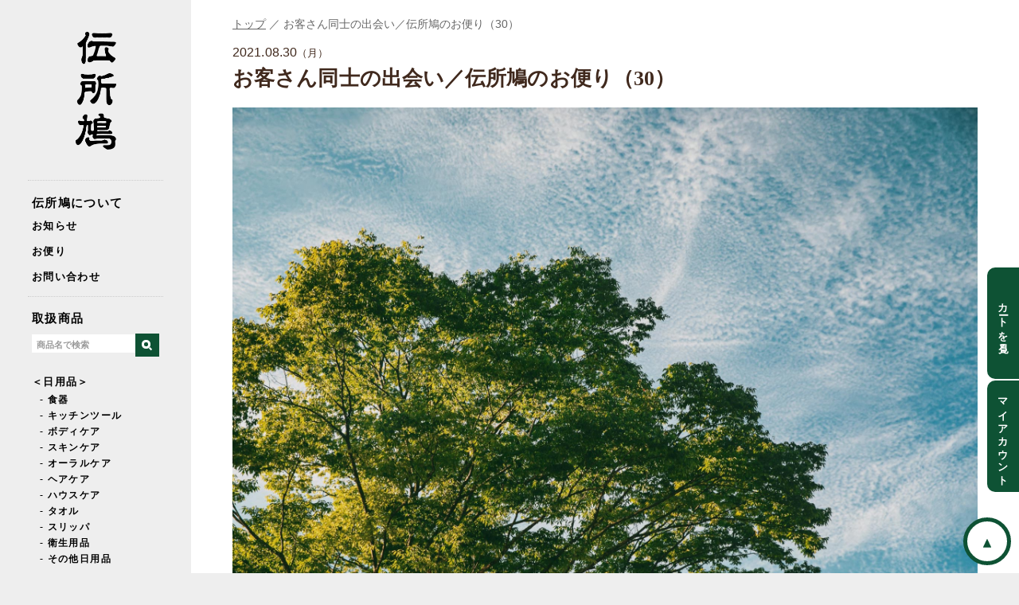

--- FILE ---
content_type: text/html; charset=UTF-8
request_url: https://denshobato.tokyo/cat-blog/2382
body_size: 14934
content:
<!DOCTYPE html>
<html xmlns="http://www.w3.org/1999/xhtml" lang="ja" xml:lang="ja" dir="ltr" xmlns:og="http://ogp.me/ns#" xmlns:fb="http://www.facebook.com/2008/fbml">
<head>
	<style>img:is([sizes="auto" i], [sizes^="auto," i]) { contain-intrinsic-size: 3000px 1500px }</style>
	
		<!-- All in One SEO 4.9.3 - aioseo.com -->
		<title>お客さん同士の出会い／伝所鳩のお便り（30） | 日用品と雑貨の店 伝所鳩</title>
	<meta name="description" content="伝所鳩もスタートしてもう9カ月ほどになるのですが、この間にお店を始めてみて良かったなぁと思う出来事がいくつもありました。その中の一つがお客さん同士で交流が生まれていること。物を介し、使い方を説明し合ったり、魅力を語り合ったり、そんな交流が生まれていることがとても嬉しいです。" />
	<meta name="robots" content="max-image-preview:large" />
	<meta name="author" content="wpmaster"/>
	<meta name="keywords" content="お店からのお便り" />
	<link rel="canonical" href="https://denshobato.tokyo/cat-blog/2382" />
	<meta name="generator" content="All in One SEO (AIOSEO) 4.9.3" />
		<meta property="og:locale" content="ja_JP" />
		<meta property="og:site_name" content="日用品と雑貨の店 伝所鳩 | 普段の生活の中で「毎日」長く使える定番品を取り扱っています。" />
		<meta property="og:type" content="article" />
		<meta property="og:title" content="お客さん同士の出会い／伝所鳩のお便り（30） | 日用品と雑貨の店 伝所鳩" />
		<meta property="og:description" content="伝所鳩もスタートしてもう9カ月ほどになるのですが、この間にお店を始めてみて良かったなぁと思う出来事がいくつもありました。その中の一つがお客さん同士で交流が生まれていること。物を介し、使い方を説明し合ったり、魅力を語り合ったり、そんな交流が生まれていることがとても嬉しいです。" />
		<meta property="og:url" content="https://denshobato.tokyo/cat-blog/2382" />
		<meta property="og:image" content="https://denshobato.tokyo/wp-content/uploads/2021/08/2108_3862.jpg" />
		<meta property="og:image:secure_url" content="https://denshobato.tokyo/wp-content/uploads/2021/08/2108_3862.jpg" />
		<meta property="og:image:width" content="2000" />
		<meta property="og:image:height" content="1500" />
		<meta property="article:published_time" content="2021-08-30T00:30:03+00:00" />
		<meta property="article:modified_time" content="2022-06-13T00:43:30+00:00" />
		<meta property="article:publisher" content="https://www.facebook.com/denshobatotoyooka" />
		<script type="application/ld+json" class="aioseo-schema">
			{"@context":"https:\/\/schema.org","@graph":[{"@type":"Article","@id":"https:\/\/denshobato.tokyo\/cat-blog\/2382#article","name":"\u304a\u5ba2\u3055\u3093\u540c\u58eb\u306e\u51fa\u4f1a\u3044\uff0f\u4f1d\u6240\u9ce9\u306e\u304a\u4fbf\u308a\uff0830\uff09 | \u65e5\u7528\u54c1\u3068\u96d1\u8ca8\u306e\u5e97 \u4f1d\u6240\u9ce9","headline":"\u304a\u5ba2\u3055\u3093\u540c\u58eb\u306e\u51fa\u4f1a\u3044\uff0f\u4f1d\u6240\u9ce9\u306e\u304a\u4fbf\u308a\uff0830\uff09","author":{"@id":"https:\/\/denshobato.tokyo\/author\/wpmaster#author"},"publisher":{"@id":"https:\/\/denshobato.tokyo\/#organization"},"image":{"@type":"ImageObject","url":"https:\/\/denshobato.tokyo\/wp-content\/uploads\/2021\/08\/2108_3862.jpg","width":2000,"height":1500,"caption":"\u8c4a\u5ca1\u306e\u98a8\u666f"},"datePublished":"2021-08-30T09:30:03+09:00","dateModified":"2022-06-13T09:43:30+09:00","inLanguage":"ja","mainEntityOfPage":{"@id":"https:\/\/denshobato.tokyo\/cat-blog\/2382#webpage"},"isPartOf":{"@id":"https:\/\/denshobato.tokyo\/cat-blog\/2382#webpage"},"articleSection":"\u304a\u5e97\u304b\u3089\u306e\u304a\u4fbf\u308a"},{"@type":"BreadcrumbList","@id":"https:\/\/denshobato.tokyo\/cat-blog\/2382#breadcrumblist","itemListElement":[{"@type":"ListItem","@id":"https:\/\/denshobato.tokyo#listItem","position":1,"name":"\u30db\u30fc\u30e0","item":"https:\/\/denshobato.tokyo","nextItem":{"@type":"ListItem","@id":"https:\/\/denshobato.tokyo\/cat-blog#listItem","name":"\u304a\u5e97\u304b\u3089\u306e\u304a\u4fbf\u308a"}},{"@type":"ListItem","@id":"https:\/\/denshobato.tokyo\/cat-blog#listItem","position":2,"name":"\u304a\u5e97\u304b\u3089\u306e\u304a\u4fbf\u308a","item":"https:\/\/denshobato.tokyo\/cat-blog","nextItem":{"@type":"ListItem","@id":"https:\/\/denshobato.tokyo\/cat-blog\/2382#listItem","name":"\u304a\u5ba2\u3055\u3093\u540c\u58eb\u306e\u51fa\u4f1a\u3044\uff0f\u4f1d\u6240\u9ce9\u306e\u304a\u4fbf\u308a\uff0830\uff09"},"previousItem":{"@type":"ListItem","@id":"https:\/\/denshobato.tokyo#listItem","name":"\u30db\u30fc\u30e0"}},{"@type":"ListItem","@id":"https:\/\/denshobato.tokyo\/cat-blog\/2382#listItem","position":3,"name":"\u304a\u5ba2\u3055\u3093\u540c\u58eb\u306e\u51fa\u4f1a\u3044\uff0f\u4f1d\u6240\u9ce9\u306e\u304a\u4fbf\u308a\uff0830\uff09","previousItem":{"@type":"ListItem","@id":"https:\/\/denshobato.tokyo\/cat-blog#listItem","name":"\u304a\u5e97\u304b\u3089\u306e\u304a\u4fbf\u308a"}}]},{"@type":"Organization","@id":"https:\/\/denshobato.tokyo\/#organization","name":"\u65e5\u7528\u54c1\u3068\u96d1\u8ca8\u306e\u5e97 \u4f1d\u6240\u9ce9","description":"\u666e\u6bb5\u306e\u751f\u6d3b\u306e\u4e2d\u3067\u300c\u6bce\u65e5\u300d\u9577\u304f\u4f7f\u3048\u308b\u5b9a\u756a\u54c1\u3092\u53d6\u308a\u6271\u3063\u3066\u3044\u307e\u3059\u3002","url":"https:\/\/denshobato.tokyo\/","logo":{"@type":"ImageObject","url":"https:\/\/denshobato.tokyo\/wp-content\/uploads\/2021\/06\/logo2.png","@id":"https:\/\/denshobato.tokyo\/cat-blog\/2382\/#organizationLogo","width":600,"height":600,"caption":"logo"},"image":{"@id":"https:\/\/denshobato.tokyo\/cat-blog\/2382\/#organizationLogo"},"sameAs":["https:\/\/www.facebook.com\/denshobatotoyooka","https:\/\/www.instagram.com\/denshobatotoyooka"]},{"@type":"Person","@id":"https:\/\/denshobato.tokyo\/author\/wpmaster#author","url":"https:\/\/denshobato.tokyo\/author\/wpmaster","name":"wpmaster","image":{"@type":"ImageObject","@id":"https:\/\/denshobato.tokyo\/cat-blog\/2382#authorImage","url":"https:\/\/secure.gravatar.com\/avatar\/54a3c2b83ae31bca688638127ab5d3e90f0715d9e56a4d2e60cb506759048834?s=96&d=mm&r=g","width":96,"height":96,"caption":"wpmaster"}},{"@type":"WebPage","@id":"https:\/\/denshobato.tokyo\/cat-blog\/2382#webpage","url":"https:\/\/denshobato.tokyo\/cat-blog\/2382","name":"\u304a\u5ba2\u3055\u3093\u540c\u58eb\u306e\u51fa\u4f1a\u3044\uff0f\u4f1d\u6240\u9ce9\u306e\u304a\u4fbf\u308a\uff0830\uff09 | \u65e5\u7528\u54c1\u3068\u96d1\u8ca8\u306e\u5e97 \u4f1d\u6240\u9ce9","description":"\u4f1d\u6240\u9ce9\u3082\u30b9\u30bf\u30fc\u30c8\u3057\u3066\u3082\u30469\u30ab\u6708\u307b\u3069\u306b\u306a\u308b\u306e\u3067\u3059\u304c\u3001\u3053\u306e\u9593\u306b\u304a\u5e97\u3092\u59cb\u3081\u3066\u307f\u3066\u826f\u304b\u3063\u305f\u306a\u3041\u3068\u601d\u3046\u51fa\u6765\u4e8b\u304c\u3044\u304f\u3064\u3082\u3042\u308a\u307e\u3057\u305f\u3002\u305d\u306e\u4e2d\u306e\u4e00\u3064\u304c\u304a\u5ba2\u3055\u3093\u540c\u58eb\u3067\u4ea4\u6d41\u304c\u751f\u307e\u308c\u3066\u3044\u308b\u3053\u3068\u3002\u7269\u3092\u4ecb\u3057\u3001\u4f7f\u3044\u65b9\u3092\u8aac\u660e\u3057\u5408\u3063\u305f\u308a\u3001\u9b45\u529b\u3092\u8a9e\u308a\u5408\u3063\u305f\u308a\u3001\u305d\u3093\u306a\u4ea4\u6d41\u304c\u751f\u307e\u308c\u3066\u3044\u308b\u3053\u3068\u304c\u3068\u3066\u3082\u5b09\u3057\u3044\u3067\u3059\u3002","inLanguage":"ja","isPartOf":{"@id":"https:\/\/denshobato.tokyo\/#website"},"breadcrumb":{"@id":"https:\/\/denshobato.tokyo\/cat-blog\/2382#breadcrumblist"},"author":{"@id":"https:\/\/denshobato.tokyo\/author\/wpmaster#author"},"creator":{"@id":"https:\/\/denshobato.tokyo\/author\/wpmaster#author"},"image":{"@type":"ImageObject","url":"https:\/\/denshobato.tokyo\/wp-content\/uploads\/2021\/08\/2108_3862.jpg","@id":"https:\/\/denshobato.tokyo\/cat-blog\/2382\/#mainImage","width":2000,"height":1500,"caption":"\u8c4a\u5ca1\u306e\u98a8\u666f"},"primaryImageOfPage":{"@id":"https:\/\/denshobato.tokyo\/cat-blog\/2382#mainImage"},"datePublished":"2021-08-30T09:30:03+09:00","dateModified":"2022-06-13T09:43:30+09:00"},{"@type":"WebSite","@id":"https:\/\/denshobato.tokyo\/#website","url":"https:\/\/denshobato.tokyo\/","name":"\u65e5\u7528\u54c1\u3068\u96d1\u8ca8\u306e\u5e97 \u4f1d\u6240\u9ce9","description":"\u666e\u6bb5\u306e\u751f\u6d3b\u306e\u4e2d\u3067\u300c\u6bce\u65e5\u300d\u9577\u304f\u4f7f\u3048\u308b\u5b9a\u756a\u54c1\u3092\u53d6\u308a\u6271\u3063\u3066\u3044\u307e\u3059\u3002","inLanguage":"ja","publisher":{"@id":"https:\/\/denshobato.tokyo\/#organization"}}]}
		</script>
		<!-- All in One SEO -->

<link rel="alternate" type="application/rss+xml" title="日用品と雑貨の店 伝所鳩 &raquo; お客さん同士の出会い／伝所鳩のお便り（30） のコメントのフィード" href="https://denshobato.tokyo/cat-blog/2382/feed" />
<link rel='stylesheet' id='wp-block-library-css' href='https://denshobato.tokyo/wp-includes/css/dist/block-library/style.min.css?ver=6.8.3' type='text/css' media='all' />
<style id='classic-theme-styles-inline-css' type='text/css'>
/*! This file is auto-generated */
.wp-block-button__link{color:#fff;background-color:#32373c;border-radius:9999px;box-shadow:none;text-decoration:none;padding:calc(.667em + 2px) calc(1.333em + 2px);font-size:1.125em}.wp-block-file__button{background:#32373c;color:#fff;text-decoration:none}
</style>
<link rel='stylesheet' id='aioseo/css/src/vue/standalone/blocks/table-of-contents/global.scss-css' href='https://denshobato.tokyo/wp-content/plugins/all-in-one-seo-pack/dist/Lite/assets/css/table-of-contents/global.e90f6d47.css?ver=4.9.3' type='text/css' media='all' />
<style id='global-styles-inline-css' type='text/css'>
:root{--wp--preset--aspect-ratio--square: 1;--wp--preset--aspect-ratio--4-3: 4/3;--wp--preset--aspect-ratio--3-4: 3/4;--wp--preset--aspect-ratio--3-2: 3/2;--wp--preset--aspect-ratio--2-3: 2/3;--wp--preset--aspect-ratio--16-9: 16/9;--wp--preset--aspect-ratio--9-16: 9/16;--wp--preset--color--black: #000000;--wp--preset--color--cyan-bluish-gray: #abb8c3;--wp--preset--color--white: #ffffff;--wp--preset--color--pale-pink: #f78da7;--wp--preset--color--vivid-red: #cf2e2e;--wp--preset--color--luminous-vivid-orange: #ff6900;--wp--preset--color--luminous-vivid-amber: #fcb900;--wp--preset--color--light-green-cyan: #7bdcb5;--wp--preset--color--vivid-green-cyan: #00d084;--wp--preset--color--pale-cyan-blue: #8ed1fc;--wp--preset--color--vivid-cyan-blue: #0693e3;--wp--preset--color--vivid-purple: #9b51e0;--wp--preset--gradient--vivid-cyan-blue-to-vivid-purple: linear-gradient(135deg,rgba(6,147,227,1) 0%,rgb(155,81,224) 100%);--wp--preset--gradient--light-green-cyan-to-vivid-green-cyan: linear-gradient(135deg,rgb(122,220,180) 0%,rgb(0,208,130) 100%);--wp--preset--gradient--luminous-vivid-amber-to-luminous-vivid-orange: linear-gradient(135deg,rgba(252,185,0,1) 0%,rgba(255,105,0,1) 100%);--wp--preset--gradient--luminous-vivid-orange-to-vivid-red: linear-gradient(135deg,rgba(255,105,0,1) 0%,rgb(207,46,46) 100%);--wp--preset--gradient--very-light-gray-to-cyan-bluish-gray: linear-gradient(135deg,rgb(238,238,238) 0%,rgb(169,184,195) 100%);--wp--preset--gradient--cool-to-warm-spectrum: linear-gradient(135deg,rgb(74,234,220) 0%,rgb(151,120,209) 20%,rgb(207,42,186) 40%,rgb(238,44,130) 60%,rgb(251,105,98) 80%,rgb(254,248,76) 100%);--wp--preset--gradient--blush-light-purple: linear-gradient(135deg,rgb(255,206,236) 0%,rgb(152,150,240) 100%);--wp--preset--gradient--blush-bordeaux: linear-gradient(135deg,rgb(254,205,165) 0%,rgb(254,45,45) 50%,rgb(107,0,62) 100%);--wp--preset--gradient--luminous-dusk: linear-gradient(135deg,rgb(255,203,112) 0%,rgb(199,81,192) 50%,rgb(65,88,208) 100%);--wp--preset--gradient--pale-ocean: linear-gradient(135deg,rgb(255,245,203) 0%,rgb(182,227,212) 50%,rgb(51,167,181) 100%);--wp--preset--gradient--electric-grass: linear-gradient(135deg,rgb(202,248,128) 0%,rgb(113,206,126) 100%);--wp--preset--gradient--midnight: linear-gradient(135deg,rgb(2,3,129) 0%,rgb(40,116,252) 100%);--wp--preset--font-size--small: 13px;--wp--preset--font-size--medium: 20px;--wp--preset--font-size--large: 36px;--wp--preset--font-size--x-large: 42px;--wp--preset--spacing--20: 0.44rem;--wp--preset--spacing--30: 0.67rem;--wp--preset--spacing--40: 1rem;--wp--preset--spacing--50: 1.5rem;--wp--preset--spacing--60: 2.25rem;--wp--preset--spacing--70: 3.38rem;--wp--preset--spacing--80: 5.06rem;--wp--preset--shadow--natural: 6px 6px 9px rgba(0, 0, 0, 0.2);--wp--preset--shadow--deep: 12px 12px 50px rgba(0, 0, 0, 0.4);--wp--preset--shadow--sharp: 6px 6px 0px rgba(0, 0, 0, 0.2);--wp--preset--shadow--outlined: 6px 6px 0px -3px rgba(255, 255, 255, 1), 6px 6px rgba(0, 0, 0, 1);--wp--preset--shadow--crisp: 6px 6px 0px rgba(0, 0, 0, 1);}:where(.is-layout-flex){gap: 0.5em;}:where(.is-layout-grid){gap: 0.5em;}body .is-layout-flex{display: flex;}.is-layout-flex{flex-wrap: wrap;align-items: center;}.is-layout-flex > :is(*, div){margin: 0;}body .is-layout-grid{display: grid;}.is-layout-grid > :is(*, div){margin: 0;}:where(.wp-block-columns.is-layout-flex){gap: 2em;}:where(.wp-block-columns.is-layout-grid){gap: 2em;}:where(.wp-block-post-template.is-layout-flex){gap: 1.25em;}:where(.wp-block-post-template.is-layout-grid){gap: 1.25em;}.has-black-color{color: var(--wp--preset--color--black) !important;}.has-cyan-bluish-gray-color{color: var(--wp--preset--color--cyan-bluish-gray) !important;}.has-white-color{color: var(--wp--preset--color--white) !important;}.has-pale-pink-color{color: var(--wp--preset--color--pale-pink) !important;}.has-vivid-red-color{color: var(--wp--preset--color--vivid-red) !important;}.has-luminous-vivid-orange-color{color: var(--wp--preset--color--luminous-vivid-orange) !important;}.has-luminous-vivid-amber-color{color: var(--wp--preset--color--luminous-vivid-amber) !important;}.has-light-green-cyan-color{color: var(--wp--preset--color--light-green-cyan) !important;}.has-vivid-green-cyan-color{color: var(--wp--preset--color--vivid-green-cyan) !important;}.has-pale-cyan-blue-color{color: var(--wp--preset--color--pale-cyan-blue) !important;}.has-vivid-cyan-blue-color{color: var(--wp--preset--color--vivid-cyan-blue) !important;}.has-vivid-purple-color{color: var(--wp--preset--color--vivid-purple) !important;}.has-black-background-color{background-color: var(--wp--preset--color--black) !important;}.has-cyan-bluish-gray-background-color{background-color: var(--wp--preset--color--cyan-bluish-gray) !important;}.has-white-background-color{background-color: var(--wp--preset--color--white) !important;}.has-pale-pink-background-color{background-color: var(--wp--preset--color--pale-pink) !important;}.has-vivid-red-background-color{background-color: var(--wp--preset--color--vivid-red) !important;}.has-luminous-vivid-orange-background-color{background-color: var(--wp--preset--color--luminous-vivid-orange) !important;}.has-luminous-vivid-amber-background-color{background-color: var(--wp--preset--color--luminous-vivid-amber) !important;}.has-light-green-cyan-background-color{background-color: var(--wp--preset--color--light-green-cyan) !important;}.has-vivid-green-cyan-background-color{background-color: var(--wp--preset--color--vivid-green-cyan) !important;}.has-pale-cyan-blue-background-color{background-color: var(--wp--preset--color--pale-cyan-blue) !important;}.has-vivid-cyan-blue-background-color{background-color: var(--wp--preset--color--vivid-cyan-blue) !important;}.has-vivid-purple-background-color{background-color: var(--wp--preset--color--vivid-purple) !important;}.has-black-border-color{border-color: var(--wp--preset--color--black) !important;}.has-cyan-bluish-gray-border-color{border-color: var(--wp--preset--color--cyan-bluish-gray) !important;}.has-white-border-color{border-color: var(--wp--preset--color--white) !important;}.has-pale-pink-border-color{border-color: var(--wp--preset--color--pale-pink) !important;}.has-vivid-red-border-color{border-color: var(--wp--preset--color--vivid-red) !important;}.has-luminous-vivid-orange-border-color{border-color: var(--wp--preset--color--luminous-vivid-orange) !important;}.has-luminous-vivid-amber-border-color{border-color: var(--wp--preset--color--luminous-vivid-amber) !important;}.has-light-green-cyan-border-color{border-color: var(--wp--preset--color--light-green-cyan) !important;}.has-vivid-green-cyan-border-color{border-color: var(--wp--preset--color--vivid-green-cyan) !important;}.has-pale-cyan-blue-border-color{border-color: var(--wp--preset--color--pale-cyan-blue) !important;}.has-vivid-cyan-blue-border-color{border-color: var(--wp--preset--color--vivid-cyan-blue) !important;}.has-vivid-purple-border-color{border-color: var(--wp--preset--color--vivid-purple) !important;}.has-vivid-cyan-blue-to-vivid-purple-gradient-background{background: var(--wp--preset--gradient--vivid-cyan-blue-to-vivid-purple) !important;}.has-light-green-cyan-to-vivid-green-cyan-gradient-background{background: var(--wp--preset--gradient--light-green-cyan-to-vivid-green-cyan) !important;}.has-luminous-vivid-amber-to-luminous-vivid-orange-gradient-background{background: var(--wp--preset--gradient--luminous-vivid-amber-to-luminous-vivid-orange) !important;}.has-luminous-vivid-orange-to-vivid-red-gradient-background{background: var(--wp--preset--gradient--luminous-vivid-orange-to-vivid-red) !important;}.has-very-light-gray-to-cyan-bluish-gray-gradient-background{background: var(--wp--preset--gradient--very-light-gray-to-cyan-bluish-gray) !important;}.has-cool-to-warm-spectrum-gradient-background{background: var(--wp--preset--gradient--cool-to-warm-spectrum) !important;}.has-blush-light-purple-gradient-background{background: var(--wp--preset--gradient--blush-light-purple) !important;}.has-blush-bordeaux-gradient-background{background: var(--wp--preset--gradient--blush-bordeaux) !important;}.has-luminous-dusk-gradient-background{background: var(--wp--preset--gradient--luminous-dusk) !important;}.has-pale-ocean-gradient-background{background: var(--wp--preset--gradient--pale-ocean) !important;}.has-electric-grass-gradient-background{background: var(--wp--preset--gradient--electric-grass) !important;}.has-midnight-gradient-background{background: var(--wp--preset--gradient--midnight) !important;}.has-small-font-size{font-size: var(--wp--preset--font-size--small) !important;}.has-medium-font-size{font-size: var(--wp--preset--font-size--medium) !important;}.has-large-font-size{font-size: var(--wp--preset--font-size--large) !important;}.has-x-large-font-size{font-size: var(--wp--preset--font-size--x-large) !important;}
:where(.wp-block-post-template.is-layout-flex){gap: 1.25em;}:where(.wp-block-post-template.is-layout-grid){gap: 1.25em;}
:where(.wp-block-columns.is-layout-flex){gap: 2em;}:where(.wp-block-columns.is-layout-grid){gap: 2em;}
:root :where(.wp-block-pullquote){font-size: 1.5em;line-height: 1.6;}
</style>
<link rel='stylesheet' id='contact-form-7-css' href='https://denshobato.tokyo/wp-content/plugins/contact-form-7/includes/css/styles.css?ver=6.1.1' type='text/css' media='all' />
<link rel="https://api.w.org/" href="https://denshobato.tokyo/wp-json/" /><link rel="alternate" title="JSON" type="application/json" href="https://denshobato.tokyo/wp-json/wp/v2/posts/2382" /><link rel="EditURI" type="application/rsd+xml" title="RSD" href="https://denshobato.tokyo/xmlrpc.php?rsd" />
<link rel='shortlink' href='https://denshobato.tokyo/?p=2382' />
<link rel="alternate" title="oEmbed (JSON)" type="application/json+oembed" href="https://denshobato.tokyo/wp-json/oembed/1.0/embed?url=https%3A%2F%2Fdenshobato.tokyo%2Fcat-blog%2F2382" />
<link rel="alternate" title="oEmbed (XML)" type="text/xml+oembed" href="https://denshobato.tokyo/wp-json/oembed/1.0/embed?url=https%3A%2F%2Fdenshobato.tokyo%2Fcat-blog%2F2382&#038;format=xml" />
<noscript><style>.lazyload[data-src]{display:none !important;}</style></noscript><style>.lazyload{background-image:none !important;}.lazyload:before{background-image:none !important;}</style><meta charset="UTF-8">
<!--<title>お客さん同士の出会い／伝所鳩のお便り（30） | 日用品と雑貨の店 伝所鳩 - 伝所鳩｜いつもの毎日に誰かのまいにちを届ける</title>-->
<!--<meta name="description" content="">-->
<meta name="Slurp" content="noydir" />
<meta name="copyright" content="Copyright (C) denshobato All rights reserved." />
<meta http-equiv="Content-Script-Type" content="text/javascript" />
<meta property='og:locale' content='ja_JP'/>
<meta property='fb:admins' content='1073741825'/>
<meta name="twitter:card" content="summary_large_image" />
<meta name="twitter:site" content="@denshobato" />
<meta name="viewport" content="width=device-width,initial-scale=1.0,minimum-scale=1.0,maximum-scale=1.0,user-scalable=no">
<link rel="shortcut icon" href="https://denshobato.tokyo/wp-content/themes/denshobato/images/common/favicon.ico" />
<link rel="INDEX" href="./index.html" />
<link rel="alternate" media="handheld" href="" /> 
<link href="https://denshobato.tokyo/wp-content/themes/denshobato/css/import.css" rel="stylesheet" type="text/css" media="all" />
<script src="https://ajax.googleapis.com/ajax/libs/jquery/1.8.1/jquery.min.js" type="text/javascript"></script>
<script src="https://denshobato.tokyo/wp-content/themes/denshobato/js/jquery.meanmenu.min.js" type="text/javascript" ></script>
<script>
$(document).ready(function() {
$('nav').meanmenu();
});
</script>
<script type="text/javascript">
$('nav').meanmenu({
    meanMenuClose: "x", // クローズボタン
    meanMenuCloseSize: "16px", // クローズボタンのフォントサイズ
    meanMenuOpen: "<span /><span /><span />", // 通常ボタン
    meanRevealPosition: "right", // 表示位置
    meanRevealColour: "", // 背景色
    meanScreenWidth: "480", // 表示させるウィンドウサイズ(ブレイクポイント)
});
</script>

<!-- Google Tag Manager -->
<script>(function(w,d,s,l,i){w[l]=w[l]||[];w[l].push({'gtm.start':
new Date().getTime(),event:'gtm.js'});var f=d.getElementsByTagName(s)[0],
j=d.createElement(s),dl=l!='dataLayer'?'&l='+l:'';j.async=true;j.src=
'https://www.googletagmanager.com/gtm.js?id='+i+dl;f.parentNode.insertBefore(j,f);
})(window,document,'script','dataLayer','GTM-W2VQC5F');</script>
<!-- End Google Tag Manager -->


<!-- Global site tag (gtag.js) - Google Analytics -->
<script async src="https://www.googletagmanager.com/gtag/js?id=UA-140427996-1"></script>
<script>
  window.dataLayer = window.dataLayer || [];
  function gtag(){dataLayer.push(arguments);}
  gtag('js', new Date());

  gtag('config', 'UA-140427996-1');
</script><!--
<script type="text/javascript">
function look(image,mode){

  if(mode=="itemphoto"){
    document.itemphoto.src=image;
  }

}
</script>
//-->
</head>
<body>
<!-- Google Tag Manager (noscript) -->
<noscript><iframe src="https://www.googletagmanager.com/ns.html?id=GTM-W2VQC5F"
height="0" width="0" style="display:none;visibility:hidden"></iframe></noscript>
<!-- End Google Tag Manager (noscript) -->



<div class="container">
  <div id="side">
    <header id="navigation">
      <div class="inner">
        <nav>
          <div id="logo"><a href="/"><img src="[data-uri]" alt="伝所鳩" data-src="https://denshobato.tokyo/wp-content/themes/denshobato/images/header/logo_2024.png" decoding="async" class="lazyload" data-eio-rwidth="200" data-eio-rheight="579" /><noscript><img src="https://denshobato.tokyo/wp-content/themes/denshobato/images/header/logo_2024.png" alt="伝所鳩" data-eio="l" /></noscript></a></div>
          <div id="logo-sm"><a href="/"><img src="[data-uri]" alt="伝所鳩" data-src="https://denshobato.tokyo/wp-content/themes/denshobato/images/header/logo-sm.png" decoding="async" class="lazyload" data-eio-rwidth="400" data-eio-rheight="109" /><noscript><img src="https://denshobato.tokyo/wp-content/themes/denshobato/images/header/logo-sm.png" alt="伝所鳩" data-eio="l" /></noscript></a></div>
            <div class="gnavi">
              <ul id="menu">
                <li><a href="/about/">伝所鳩について</a>
                  <ul>
                    <li><a href="/cat-news/">お知らせ</a></li>
                    <li><a href="/cat-blog/">お便り</a></li>
                    <!--<li><a href="/reserve/">来店予約</a></li>-->
                    <li><a href="/contact/">お問い合わせ</a></li>
                  </ul>
                </li>
                <li><a href="/online/">取扱商品</a>
                  <ul>
                    <li class="searchmenu"><div class="searchform">
  <form method="get" id="search" action="https://denshobato.tokyo/">
    <input type="text" value="" name="s" class="searcharea" placeholder="商品名で検索" /><div class="searchbtn"><button id="searchsubmit" type="submit"><span></span></button></div>
    <!--<input type="submit" id="searchsubmit" value="Search" class="searchbtn" />-->
  </form>
</div>
<!-- /searchform -->
</li>
                    <li>
                      <a href="/item/category/dailyuse">＜日用品＞</a>
                      <ul>
                      <li><a href="/item/category/tableware">- 食器</a></li>
                      <li><a href="/item/category/kitchentool">- キッチンツール</a></li>
                      <li><a href="/item/category/bodycare">- ボディケア</a></li>
                      <li><a href="/item/category/skincare">- スキンケア</a></li>
                      <li><a href="/item/category/oralcare">- オーラルケア</a></li>
                      <li><a href="/item/category/haircare">- ヘアケア</a></li>
                      <li><a href="/item/category/housecare">- ハウスケア</a></li>
                      <li><a href="/item/category/towel">- タオル</a></li>
                      <li><a href="/item/category/slipper">- スリッパ</a></li>
                      <li><a href="/item/category/hygieneproducts">- 衛生用品</a></li>
                      <li><a href="/item/category/otherdailyuse">- その他日用品</a></li>
                      </ul>
                    </li>
                    <li><a href="/item/category/clothing">＜着るもの＞</a>
                    <ul>
                      <li><a href="/item/category/monpe">- もんぺ</a></li>
                      <li><a href="/item/category/hanten">- わた入れはんてん</a></li>
                      <li><a href="/item/category/outer">- アウター</a></li>
                      <li><a href="/item/category/innerwear">- インナーウェア</a></li>
                      <li><a href="/item/category/shirt">- シャツ</a></li>
                      <li><a href="/item/category/t-shirt">- Tシャツ</a></li>
                      <li><a href="/item/category/tops">- トップス</a></li>
                      <!--<li><a href="/item/category/parker">- パーカー</a></li>-->
                      <li><a href="/item/category/pants">- パンツ</a></li>
                      <li><a href="/item/category/hat">- 帽子</a></li>
                      <li><a href="/item/category/mufflershawl">- マフラー・ショール</a></li>
                      <li><a href="/item/category/socks">- 靴下</a></li>
                      <li><a href="/item/category/glove">- 手袋</a></li>
                      <li><a href="/item/category/bag">- カバン</a></li>
                      <li><a href="/item/category/accessory">- アクセサリー</a></li>
                      <li><a href="/item/category/onepiece">- ワンピース</a></li>
                      </ul>
                    </li>
                    <li><a href="/item/category/food">＜食べるもの＞</a>
                      <!--<ul>
                        <li><a href="/item/category/seasoning">- 調味料</a></li>
                        <li><a href="/item/category/drink">- ドリンク</a></li>
                        <li><a href="/item/category/tea">- お茶・紅茶</a></li>
                        <li><a href="/item/category/rice">- お米</a></li>
                        <li><a href="/item/category/pancake">- パンケーキミックス</a></li>
                        <li><a href="/item/category/coffee">- 珈琲</a></li>
                        <li><a href="/item/category/noodles">- 麺類</a></li>
                        <li><a href="/item/category/snack">- お菓子</a></li>
                        <li><a href="/item/category/honey">- ハチミツ</a></li>
                        <li><a href="/item/category/retort">- レトルト</a></li>
                      </ul>-->
                     </li>
                    <li><a href="/item/category/goods">＜雑貨＞</a>
                      <ul>
                        <li><a href="/item/category/interior">- インテリア</a></li>
                        <li><a href="/item/category/aroma">- 香り</a></li>
                        <li><a href="/item/category/outdoor">- アウトドア</a></li>
                        <li><a href="/item/category/fireworks">- 花火</a></li>
                        <li><a href="/item/category/stationary">- 文房具</a></li>
                        <li><a href="/item/category/book">- 本</a></li>
                      </ul>
                     </li>
                    <li><a href="/item/maker/original">＜オリジナル商品＞</a></li>
                  </ul>
                </li>
                <!--<li><a href="/">特集</a>
                  <ul>
                    <li><a href="/item/itemtag/hotitem">あったか商品特集</a></li>
                    <li><a href="/cat-special/42087">脱食品サランラップ！</a></li>
                    <li><a href="/item/itemtag/coffee-item">珈琲を楽しむアイテム</a></li>
                  </ul>
                </li>-->
                <li><a href="/">価格で探す</a>
                  <ul>
                    <li> <a href="/item/itemtag/1000en">〜1,000円</a></li>
                    <li> <a href="/item/itemtag/3000en">1,001〜3,000円</a></li>
                    <li> <a href="/item/itemtag/5000en">3,001〜5,000円</a></li>
                    <li> <a href="/item/itemtag/10000en">5,001〜10,000円</a></li>
                    <li> <a href="/item/itemtag/15000en">10,001〜15,000円</a></li>
                    <li> <a href="/item/itemtag/20000en">15,001〜20,000円</a></li>
                    <li> <a href="/item/itemtag/25000en">20,001〜25,000円</a></li>
                    <li> <a href="/item/itemtag/30000en">25,001〜30,000円</a></li>
                  </ul>
                </li>
                <li><a href="/producer/">つくり手一覧</a>
                  <ul class="maker">
                    <li><a href="/item/maker/aizawawood">- 四十沢木材工芸</a></li>
                    <!--<li><a href="/item/maker/ishiiseikou">- 石井精工</a></li>-->
                    <!--<li><a href="/item/maker/ishihiro">- 石宏製作所</a></li>-->
                    <li><a href="/item/maker/iwasawaglass">- 岩澤硝子</a></li>
                    <li><a href="/item/maker/unaginonedoko">- うなぎの寝床</a></li>
                    <li><a href="/item/maker/okawaglass">- 大川硝子工業所</a></li>
                    <li><a href="/item/maker/ootajyun">- 太田潤 手吹き硝子工房</a></li>
                    <li><a href="/item/maker/onimarutoyokigama">- 鬼丸豊喜窯</a></li>
                    <li><a href="/item/maker/kasahara">- 笠原スプリング製作所</a></li>
                    <li><a href="/item/maker/kajidonya">- 家事問屋</a></li>
                    <li><a href="/item/maker/kaico">- kaico</a></li>
                    <li><a href="/item/maker/kagetu">- 華月</a></li>
                    <li><a href="/item/maker/kamiyamingei">- かみや民藝店</a></li>
                    <li><a href="/item/maker/kankyodaizen">- 環境大善</a></li>
                    <li><a href="/item/maker/kimurasoap">- 木村石鹸</a></li>
                    <!--<li><a href="/item/maker/kirishita">- 霧下そば本家</a></li>-->
                    <li><a href="/item/maker/koizumiglass">- 小泉硝子製作所</a></li>
                    <li><a href="/item/maker/glf-lighting">- 後藤照明</a></li>
                    <li><a href="/item/maker/kontex">- kontex</a></li>
                    <li><a href="/item/maker/sasasa">- さささ</a></li>
                    <li><a href="/item/maker/sasawashi">- SASAWASHI</a></li>
                    <li><a href="/item/maker/saredo">- saredo</a></li>
                    <li><a href="/item/maker/sanyoseishi">- 山陽製紙</a></li>
                    <li><a href="/item/maker/sing">- SING</a></li>
                    <li><a href="/item/maker/steteco">- ステテコドットコム</a></li>
                    <!--<li><a href="/item/maker/spicecafe">- スパイスカフェ</a></li>-->
                    <!--<li><a href="/item/maker/hagiwaranoujyo">- たこまいらいふ萩原農場</a></li>-->
                    <!--<li><a href="/item/maker/tanigawa">- 谷川醸造</a></li>-->
                    <li><a href="/item/maker/takadakouzou">- 高田耕造商店</a></li>
                    <li><a href="/item/maker/tamakiniime">- tamaki niime</a></li>
                    <li><a href="/item/maker/ciconia">- チコニア</a></li>
                    <!--<li><a href="/item/maker/chirin">- 千輪</a></li>-->
                    <li><a href="/item/maker/tsutsuitokimasa">- 筒井時正玩具花火製造所</a></li>
                    <!--<li><a href="/item/maker/tousakaarare">- 東坂あられ</a></li>-->
                    <!--<li><a href="/item/maker/tomiglass">- 富硝子</a></li>-->
                    <!--<li><a href="/item/maker/nagasawa">- 永澤兄弟製陶所</a></li>-->
                    <li><a href="/item/maker/kouyoutouen">- 虹洋陶苑</a></li>
                    <li><a href="/item/maker/nankeiseitouen">- 南景製陶園</a></li>
                    <li><a href="/item/maker/nishiguchi-kutsushita">- NISHIGUCHI KUTSUSHITA</a></li>
                    <li><a href="/item/maker/nizyukano">- NIZYUKANO</a></li>
                    <li><a href="/item/maker/huis">- HUIS</a></li>
                    <li><a href="/item/maker/wazawaza">- パンと日用品の店 わざわざ</a></li>
                    <li><a href="/item/maker/hibi">- hibi</a></li>
                    <li><a href="/item/maker/hirotaglass">- 廣田硝子</a></li>
                    <li><a href="/item/maker/fujitakinzoku">- 藤田金属</a></li>
                    <li><a href="/item/maker/formlady">- フォームレディ</a></li>
                    <!--<li><a href="/item/maker/heguraya">- 舳倉屋</a></li>-->
                    <li><a href="/item/maker/masagokinosuke">- 真砂喜之助製麺所</a></li>
                    <li><a href="/item/maker/matsunoya">- 松野屋</a></li>
                    <li><a href="/item/maker/matsuyamayushi">- 松山油脂</a></li>
                    <li><a href="/item/maker/mana">- mana. ORGANIC LIVING</a></li>
                    <li><a href="/item/maker/marilou">- マリールゥ</a></li>
                    <li><a href="/item/maker/mizushima">- 水縞</a></li>
                    <li><a href="/item/maker/mizuhogama">- 瑞穂窯</a></li>
                    <li><a href="/item/maker/miyata">- 宮田織物</a></li>
                    <li><a href="/item/maker/moonstar">- moonstar</a></li>
                    <li><a href="/item/maker/motone">- motone</a></li>
                    <li><a href="/item/maker/yamachiku">- ヤマチク</a></li>
                    <li><a href="/item/maker/yohaku">- 余白（yohaku）</a></li>
                  </ul>
                </li>
                <li><a href="/">伝統・技術で探す</a>
                  <ul class="maker">
                    <li> <a href="/item/itemtag/kurumegasuri">- 久留米絣</a></li>
                    <li> <a href="/item/itemtag/shodaiyaki">- 小代焼</a></li>
                    <li> <a href="/item/itemtag/koishiwarayaki">- 小石原焼</a></li>
                    <li> <a href="/item/itemtag/bankoyaki">- 萬古焼</a></li>
                    <li> <a href="/item/itemtag/bansyuori">- 播州織</a></li>
                    <li> <a href="/item/itemtag/imabaritowel">- 今治タオル</a></li>
                    <li> <a href="/item/itemtag/takashimachijimi">- 高島ちぢみ</a></li>
                  </ul>
                </li>
                <li><a href="/">特集</a>
                  <ul class="maker">
                    <li> <a href="/item/category/midyeargift">- お中元ギフト</a></li>
                    <li> <a href="/item/category/monpe">- もんぺ送料無料</a></li>
                    <li> <a href="/item/itemtag/freeshipping">- 送料無料</a></li>
                  </ul>
                </li>
                <li>
                  <ul>
                    <li><a href="/shopping/">送料・お支払い方法</a></li>
                    <li><a href="https://noshigoto.shop-pro.jp/cart/">カートを見る</a></li>
                    <li><a href="https://noshigoto.shop-pro.jp/?mode=myaccount" target="_blank">マイアカウント</a></li>
                    <!--<li><a href="/contact/">お問い合わせ</a></li> -->
                  </ul>
                </li>
                <li><a href="">SNS</a>
                  <ul>
                   <li><a href="https://www.instagram.com/denshobatotoyooka/" target="_blank">Instagram</a></li>
                   <li><a href="https://www.facebook.com/denshobatotoyooka" target="_blank">Facebook</a></li>
                   <li><a href="https://note.com/denshobato" target="_blank">note</a></li>
                  </ul>
                </li>
              </ul>
            </div><!-- /gnavi -->
        </nav>
      </div><!-- /inner -->
    </header>
  </div><!-- /side --><div id="contents">
  <div class="single">
    <div class="topic-path">
      <p>
        <a href="/">トップ</a> ／
        お客さん同士の出会い／伝所鳩のお便り（30）              </p>
    </div><!-- /topic-path -->

    <section>

            <div class="day">2021.08.30<em>（月）</em></div>
        <h1>
          お客さん同士の出会い／伝所鳩のお便り（30）            <em></em>
        </h1>
          
    
      <img decoding="async" src="[data-uri]" alt="豊岡の風景" data-src="https://denshobato.tokyo/wp-content/uploads/2021/08/2108_3862.jpg" class="lazyload" data-eio-rwidth="2000" data-eio-rheight="1500" /><noscript><img decoding="async" src="https://denshobato.tokyo/wp-content/uploads/2021/08/2108_3862.jpg" alt="豊岡の風景" data-eio="l" /></noscript>
<p>今日からまた新しい一週間のはじまりですね。伝所鳩は引き続きお休みをいただいておりますので、くれぐれもご注意ください。</p>
<p>伝所鳩もスタートしてもう9カ月ほどになるのですが、この間にお店を始めてみて良かったなぁと思う出来事がいくつもありました。その中の一つがお客さん同士で交流が生まれていること。物を介し、使い方を説明し合ったり、魅力を語り合ったり、そんな交流が生まれていることがとても嬉しいです。</p>
<p>だって、田舎に住んでいたらなかなか人と出会う機会ってなく、会社や学校、子どもを通じたお母さんお父さん同士の繋がりくらいじゃないでしょうか。共通の趣味や趣向で繋がることってあまりないと思うんです。だから「この商品いいですよね」「これ美味しいですよね」から始まる出会いの場があってもいいんじゃないかなと思います。</p>
<p>ただ、伝所鳩はカフェのように長時間滞在いただく場でもなければ、交流や会話を目的とした場所ではなく、ぼくらも積極的な接客はしていないので、それはごくごく稀な話ではありますが、たまたまそこで居合わせた方となにかのきっかけで繋がるのは悪くない気もします。</p>
<p>なんだか、居酒屋でたまたま隣になった席の人と仲良くなるみたいな。今はそんな酒場の風景もなくなってしまって、人の繋がりがどんどん薄れているので、お客さん同士が話しているのを見るとなんだか嬉しくなります。もちろんこういう時期なので、店内での会話はできるだけ控えていただきたいところではありますが。</p>
<p>先日、プライベートでもよく会う知人2組まったく同じタイミングでお店に遊びに来てくれました。この2組同士も互いに昔からの知り合いだったので、普段からよく会っているのかと思いきや、よくよく聞いてみると会うのは2年ぶりだったというからびっくり。近くに住んでいてもきっかけがないとそんなものなんだなぁというのと、久しぶりの再開がここで生まれたのも嬉しいです。</p>
<p>それでは今週も元気に頑張りましょう！</p>

        
    </section>
    
  </div>
  <!-- /single -->

        <div class="article">
      <h2>その他の記事</h2>
      <ul>
                    <li>
              <a href="https://denshobato.tokyo/cat-blog/51005">
                <!--<div class="cat-blog">お店からのお便り</div>-->
                <img src="[data-uri]"  alt="レディス ノーカラーワンピース 2nd／9分袖／motone（モートン）" decoding="async" fetchpriority="high"   data-src="https://denshobato.tokyo/wp-content/uploads/2025/06/251107_4471-299x224.jpg" data-srcset="https://denshobato.tokyo/wp-content/uploads/2025/06/251107_4471-299x224.jpg 299w, https://denshobato.tokyo/wp-content/uploads/2025/06/251107_4471-300x225.jpg 300w, https://denshobato.tokyo/wp-content/uploads/2025/06/251107_4471-1024x768.jpg 1024w, https://denshobato.tokyo/wp-content/uploads/2025/06/251107_4471-500x375.jpg 500w, https://denshobato.tokyo/wp-content/uploads/2025/06/251107_4471-768x576.jpg 768w, https://denshobato.tokyo/wp-content/uploads/2025/06/251107_4471-1536x1152.jpg 1536w, https://denshobato.tokyo/wp-content/uploads/2025/06/251107_4471.jpg 2000w" data-sizes="auto" class="lazyload" data-eio-rwidth="299" data-eio-rheight="224" /><noscript><img src="https://denshobato.tokyo/wp-content/uploads/2025/06/251107_4471-299x224.jpg"  alt="レディス ノーカラーワンピース 2nd／9分袖／motone（モートン）" decoding="async" fetchpriority="high" srcset="https://denshobato.tokyo/wp-content/uploads/2025/06/251107_4471-299x224.jpg 299w, https://denshobato.tokyo/wp-content/uploads/2025/06/251107_4471-300x225.jpg 300w, https://denshobato.tokyo/wp-content/uploads/2025/06/251107_4471-1024x768.jpg 1024w, https://denshobato.tokyo/wp-content/uploads/2025/06/251107_4471-500x375.jpg 500w, https://denshobato.tokyo/wp-content/uploads/2025/06/251107_4471-768x576.jpg 768w, https://denshobato.tokyo/wp-content/uploads/2025/06/251107_4471-1536x1152.jpg 1536w, https://denshobato.tokyo/wp-content/uploads/2025/06/251107_4471.jpg 2000w" sizes="(max-width: 299px) 100vw, 299px" data-eio="l" /></noscript>                <div class="textarea">
                  <p>ふんわりと包み込む、motoneのダブルガーゼ<span>（2025.11.16）</span></p>
                </div><!-- /textarea -->
              </a>
            </li>
                    <li>
              <a href="https://denshobato.tokyo/cat-blog/50998">
                <!--<div class="cat-blog">お店からのお便り</div>-->
                <img src="[data-uri]"  alt="ヌクイクツシタ（3色）／コンテックス" decoding="async"   data-src="https://denshobato.tokyo/wp-content/uploads/2021/11/240122_7200-299x224.jpg" data-srcset="https://denshobato.tokyo/wp-content/uploads/2021/11/240122_7200-299x224.jpg 299w, https://denshobato.tokyo/wp-content/uploads/2021/11/240122_7200-300x225.jpg 300w, https://denshobato.tokyo/wp-content/uploads/2021/11/240122_7200-1024x768.jpg 1024w, https://denshobato.tokyo/wp-content/uploads/2021/11/240122_7200-500x375.jpg 500w, https://denshobato.tokyo/wp-content/uploads/2021/11/240122_7200-768x576.jpg 768w, https://denshobato.tokyo/wp-content/uploads/2021/11/240122_7200-1536x1152.jpg 1536w, https://denshobato.tokyo/wp-content/uploads/2021/11/240122_7200.jpg 2000w" data-sizes="auto" class="lazyload" data-eio-rwidth="299" data-eio-rheight="224" /><noscript><img src="https://denshobato.tokyo/wp-content/uploads/2021/11/240122_7200-299x224.jpg"  alt="ヌクイクツシタ（3色）／コンテックス" decoding="async" srcset="https://denshobato.tokyo/wp-content/uploads/2021/11/240122_7200-299x224.jpg 299w, https://denshobato.tokyo/wp-content/uploads/2021/11/240122_7200-300x225.jpg 300w, https://denshobato.tokyo/wp-content/uploads/2021/11/240122_7200-1024x768.jpg 1024w, https://denshobato.tokyo/wp-content/uploads/2021/11/240122_7200-500x375.jpg 500w, https://denshobato.tokyo/wp-content/uploads/2021/11/240122_7200-768x576.jpg 768w, https://denshobato.tokyo/wp-content/uploads/2021/11/240122_7200-1536x1152.jpg 1536w, https://denshobato.tokyo/wp-content/uploads/2021/11/240122_7200.jpg 2000w" sizes="(max-width: 299px) 100vw, 299px" data-eio="l" /></noscript>                <div class="textarea">
                  <p>あったかい靴下をお探しなら！<span>（2025.11.13）</span></p>
                </div><!-- /textarea -->
              </a>
            </li>
                    <li>
              <a href="https://denshobato.tokyo/cat-blog/50993">
                <!--<div class="cat-blog">お店からのお便り</div>-->
                <img src="[data-uri]"  alt="roots shawl MIDDLE No.1／tamaki niime" decoding="async"   data-src="https://denshobato.tokyo/wp-content/uploads/2024/10/241010_1046-299x224.jpg" data-srcset="https://denshobato.tokyo/wp-content/uploads/2024/10/241010_1046-299x224.jpg 299w, https://denshobato.tokyo/wp-content/uploads/2024/10/241010_1046-300x225.jpg 300w, https://denshobato.tokyo/wp-content/uploads/2024/10/241010_1046-1024x768.jpg 1024w, https://denshobato.tokyo/wp-content/uploads/2024/10/241010_1046-500x375.jpg 500w, https://denshobato.tokyo/wp-content/uploads/2024/10/241010_1046-768x576.jpg 768w, https://denshobato.tokyo/wp-content/uploads/2024/10/241010_1046-1536x1152.jpg 1536w, https://denshobato.tokyo/wp-content/uploads/2024/10/241010_1046.jpg 2000w" data-sizes="auto" class="lazyload" data-eio-rwidth="299" data-eio-rheight="224" /><noscript><img src="https://denshobato.tokyo/wp-content/uploads/2024/10/241010_1046-299x224.jpg"  alt="roots shawl MIDDLE No.1／tamaki niime" decoding="async" srcset="https://denshobato.tokyo/wp-content/uploads/2024/10/241010_1046-299x224.jpg 299w, https://denshobato.tokyo/wp-content/uploads/2024/10/241010_1046-300x225.jpg 300w, https://denshobato.tokyo/wp-content/uploads/2024/10/241010_1046-1024x768.jpg 1024w, https://denshobato.tokyo/wp-content/uploads/2024/10/241010_1046-500x375.jpg 500w, https://denshobato.tokyo/wp-content/uploads/2024/10/241010_1046-768x576.jpg 768w, https://denshobato.tokyo/wp-content/uploads/2024/10/241010_1046-1536x1152.jpg 1536w, https://denshobato.tokyo/wp-content/uploads/2024/10/241010_1046.jpg 2000w" sizes="(max-width: 299px) 100vw, 299px" data-eio="l" /></noscript>                <div class="textarea">
                  <p>一点もののtamaki niimeのWOOL MIDDLE<span>（2025.11.09）</span></p>
                </div><!-- /textarea -->
              </a>
            </li>
                    <li>
              <a href="https://denshobato.tokyo/cat-blog/50991">
                <!--<div class="cat-blog">お店からのお便り</div>-->
                <img src="[data-uri]"  alt="カバーシャツ／motone（モートン）" decoding="async"   data-src="https://denshobato.tokyo/wp-content/uploads/2025/11/251107_4457-299x224.jpg" data-srcset="https://denshobato.tokyo/wp-content/uploads/2025/11/251107_4457-299x224.jpg 299w, https://denshobato.tokyo/wp-content/uploads/2025/11/251107_4457-300x225.jpg 300w, https://denshobato.tokyo/wp-content/uploads/2025/11/251107_4457-1024x768.jpg 1024w, https://denshobato.tokyo/wp-content/uploads/2025/11/251107_4457-500x375.jpg 500w, https://denshobato.tokyo/wp-content/uploads/2025/11/251107_4457-768x576.jpg 768w, https://denshobato.tokyo/wp-content/uploads/2025/11/251107_4457-1536x1152.jpg 1536w, https://denshobato.tokyo/wp-content/uploads/2025/11/251107_4457.jpg 2000w" data-sizes="auto" class="lazyload" data-eio-rwidth="299" data-eio-rheight="224" /><noscript><img src="https://denshobato.tokyo/wp-content/uploads/2025/11/251107_4457-299x224.jpg"  alt="カバーシャツ／motone（モートン）" decoding="async" srcset="https://denshobato.tokyo/wp-content/uploads/2025/11/251107_4457-299x224.jpg 299w, https://denshobato.tokyo/wp-content/uploads/2025/11/251107_4457-300x225.jpg 300w, https://denshobato.tokyo/wp-content/uploads/2025/11/251107_4457-1024x768.jpg 1024w, https://denshobato.tokyo/wp-content/uploads/2025/11/251107_4457-500x375.jpg 500w, https://denshobato.tokyo/wp-content/uploads/2025/11/251107_4457-768x576.jpg 768w, https://denshobato.tokyo/wp-content/uploads/2025/11/251107_4457-1536x1152.jpg 1536w, https://denshobato.tokyo/wp-content/uploads/2025/11/251107_4457.jpg 2000w" sizes="(max-width: 299px) 100vw, 299px" data-eio="l" /></noscript>                <div class="textarea">
                  <p>季節の変わり目にちょうどよいmotoneのカバーシャツ<span>（2025.11.08）</span></p>
                </div><!-- /textarea -->
              </a>
            </li>
                    <li>
              <a href="https://denshobato.tokyo/cat-blog/50953">
                <!--<div class="cat-blog">お店からのお便り</div>-->
                <img src="[data-uri]"  alt="コドモハラマキ／コンテックス" decoding="async"   data-src="https://denshobato.tokyo/wp-content/uploads/2025/06/2507_2870-299x224.jpg" data-srcset="https://denshobato.tokyo/wp-content/uploads/2025/06/2507_2870-299x224.jpg 299w, https://denshobato.tokyo/wp-content/uploads/2025/06/2507_2870-300x225.jpg 300w, https://denshobato.tokyo/wp-content/uploads/2025/06/2507_2870-1024x768.jpg 1024w, https://denshobato.tokyo/wp-content/uploads/2025/06/2507_2870-500x375.jpg 500w, https://denshobato.tokyo/wp-content/uploads/2025/06/2507_2870-768x576.jpg 768w, https://denshobato.tokyo/wp-content/uploads/2025/06/2507_2870-1536x1152.jpg 1536w, https://denshobato.tokyo/wp-content/uploads/2025/06/2507_2870.jpg 2000w" data-sizes="auto" class="lazyload" data-eio-rwidth="299" data-eio-rheight="224" /><noscript><img src="https://denshobato.tokyo/wp-content/uploads/2025/06/2507_2870-299x224.jpg"  alt="コドモハラマキ／コンテックス" decoding="async" srcset="https://denshobato.tokyo/wp-content/uploads/2025/06/2507_2870-299x224.jpg 299w, https://denshobato.tokyo/wp-content/uploads/2025/06/2507_2870-300x225.jpg 300w, https://denshobato.tokyo/wp-content/uploads/2025/06/2507_2870-1024x768.jpg 1024w, https://denshobato.tokyo/wp-content/uploads/2025/06/2507_2870-500x375.jpg 500w, https://denshobato.tokyo/wp-content/uploads/2025/06/2507_2870-768x576.jpg 768w, https://denshobato.tokyo/wp-content/uploads/2025/06/2507_2870-1536x1152.jpg 1536w, https://denshobato.tokyo/wp-content/uploads/2025/06/2507_2870.jpg 2000w" sizes="(max-width: 299px) 100vw, 299px" data-eio="l" /></noscript>                <div class="textarea">
                  <p>お腹をやさしく守る、わが家の定番コドモハラマキ<span>（2025.11.05）</span></p>
                </div><!-- /textarea -->
              </a>
            </li>
                    <li>
              <a href="https://denshobato.tokyo/cat-blog/50951">
                <!--<div class="cat-blog">お店からのお便り</div>-->
                <img src="[data-uri]"  alt="天然木ちりとり／高田耕造商店" decoding="async"   data-src="https://denshobato.tokyo/wp-content/uploads/2025/06/251020_7972-299x224.jpg" data-srcset="https://denshobato.tokyo/wp-content/uploads/2025/06/251020_7972-299x224.jpg 299w, https://denshobato.tokyo/wp-content/uploads/2025/06/251020_7972-300x225.jpg 300w, https://denshobato.tokyo/wp-content/uploads/2025/06/251020_7972-1024x768.jpg 1024w, https://denshobato.tokyo/wp-content/uploads/2025/06/251020_7972-500x375.jpg 500w, https://denshobato.tokyo/wp-content/uploads/2025/06/251020_7972-768x576.jpg 768w, https://denshobato.tokyo/wp-content/uploads/2025/06/251020_7972-1536x1152.jpg 1536w, https://denshobato.tokyo/wp-content/uploads/2025/06/251020_7972.jpg 2000w" data-sizes="auto" class="lazyload" data-eio-rwidth="299" data-eio-rheight="224" /><noscript><img src="https://denshobato.tokyo/wp-content/uploads/2025/06/251020_7972-299x224.jpg"  alt="天然木ちりとり／高田耕造商店" decoding="async" srcset="https://denshobato.tokyo/wp-content/uploads/2025/06/251020_7972-299x224.jpg 299w, https://denshobato.tokyo/wp-content/uploads/2025/06/251020_7972-300x225.jpg 300w, https://denshobato.tokyo/wp-content/uploads/2025/06/251020_7972-1024x768.jpg 1024w, https://denshobato.tokyo/wp-content/uploads/2025/06/251020_7972-500x375.jpg 500w, https://denshobato.tokyo/wp-content/uploads/2025/06/251020_7972-768x576.jpg 768w, https://denshobato.tokyo/wp-content/uploads/2025/06/251020_7972-1536x1152.jpg 1536w, https://denshobato.tokyo/wp-content/uploads/2025/06/251020_7972.jpg 2000w" sizes="(max-width: 299px) 100vw, 299px" data-eio="l" /></noscript>                <div class="textarea">
                  <p>薄くて、しなやか。高田耕造商店の木のちりとり<span>（2025.10.30）</span></p>
                </div><!-- /textarea -->
              </a>
            </li>
                    <li>
              <a href="https://denshobato.tokyo/cat-blog/50895">
                <!--<div class="cat-blog">お店からのお便り</div>-->
                <img src="[data-uri]"  alt="kaico ドリップケトル" decoding="async"   data-src="https://denshobato.tokyo/wp-content/uploads/2021/06/2104_1986-299x224.jpg" data-srcset="https://denshobato.tokyo/wp-content/uploads/2021/06/2104_1986-299x224.jpg 299w, https://denshobato.tokyo/wp-content/uploads/2021/06/2104_1986-300x225.jpg 300w, https://denshobato.tokyo/wp-content/uploads/2021/06/2104_1986-1024x768.jpg 1024w, https://denshobato.tokyo/wp-content/uploads/2021/06/2104_1986-768x576.jpg 768w, https://denshobato.tokyo/wp-content/uploads/2021/06/2104_1986-1536x1152.jpg 1536w, https://denshobato.tokyo/wp-content/uploads/2021/06/2104_1986.jpg 2000w" data-sizes="auto" class="lazyload" data-eio-rwidth="299" data-eio-rheight="224" /><noscript><img src="https://denshobato.tokyo/wp-content/uploads/2021/06/2104_1986-299x224.jpg"  alt="kaico ドリップケトル" decoding="async" srcset="https://denshobato.tokyo/wp-content/uploads/2021/06/2104_1986-299x224.jpg 299w, https://denshobato.tokyo/wp-content/uploads/2021/06/2104_1986-300x225.jpg 300w, https://denshobato.tokyo/wp-content/uploads/2021/06/2104_1986-1024x768.jpg 1024w, https://denshobato.tokyo/wp-content/uploads/2021/06/2104_1986-768x576.jpg 768w, https://denshobato.tokyo/wp-content/uploads/2021/06/2104_1986-1536x1152.jpg 1536w, https://denshobato.tokyo/wp-content/uploads/2021/06/2104_1986.jpg 2000w" sizes="(max-width: 299px) 100vw, 299px" data-eio="l" /></noscript>                <div class="textarea">
                  <p>お気に入りの道具で、珈琲の淹れる時間もたのしみに<span>（2025.10.26）</span></p>
                </div><!-- /textarea -->
              </a>
            </li>
                    <li>
              <a href="https://denshobato.tokyo/cat-blog/50892">
                <!--<div class="cat-blog">お店からのお便り</div>-->
                <img src="[data-uri]"  alt="マルチチューブウォーマー／コンテックス" decoding="async"   data-src="https://denshobato.tokyo/wp-content/uploads/2021/11/211015_1625-299x224.jpg" data-srcset="https://denshobato.tokyo/wp-content/uploads/2021/11/211015_1625-299x224.jpg 299w, https://denshobato.tokyo/wp-content/uploads/2021/11/211015_1625-300x225.jpg 300w, https://denshobato.tokyo/wp-content/uploads/2021/11/211015_1625-1024x768.jpg 1024w, https://denshobato.tokyo/wp-content/uploads/2021/11/211015_1625-500x375.jpg 500w, https://denshobato.tokyo/wp-content/uploads/2021/11/211015_1625-768x576.jpg 768w, https://denshobato.tokyo/wp-content/uploads/2021/11/211015_1625-1536x1152.jpg 1536w, https://denshobato.tokyo/wp-content/uploads/2021/11/211015_1625.jpg 2000w" data-sizes="auto" class="lazyload" data-eio-rwidth="299" data-eio-rheight="224" /><noscript><img src="https://denshobato.tokyo/wp-content/uploads/2021/11/211015_1625-299x224.jpg"  alt="マルチチューブウォーマー／コンテックス" decoding="async" srcset="https://denshobato.tokyo/wp-content/uploads/2021/11/211015_1625-299x224.jpg 299w, https://denshobato.tokyo/wp-content/uploads/2021/11/211015_1625-300x225.jpg 300w, https://denshobato.tokyo/wp-content/uploads/2021/11/211015_1625-1024x768.jpg 1024w, https://denshobato.tokyo/wp-content/uploads/2021/11/211015_1625-500x375.jpg 500w, https://denshobato.tokyo/wp-content/uploads/2021/11/211015_1625-768x576.jpg 768w, https://denshobato.tokyo/wp-content/uploads/2021/11/211015_1625-1536x1152.jpg 1536w, https://denshobato.tokyo/wp-content/uploads/2021/11/211015_1625.jpg 2000w" sizes="(max-width: 299px) 100vw, 299px" data-eio="l" /></noscript>                <div class="textarea">
                  <p>お腹も、腰も、首も。マルチチューブウォーマーでぬくもりをひと巻き<span>（2025.10.25）</span></p>
                </div><!-- /textarea -->
              </a>
            </li>
              </ul>
    </div>
    <!-- /article -->
    
  <p id="pagetop"><a href="#nav"><img src="[data-uri]" alt="PAGETOP" data-src="https://denshobato.tokyo/wp-content/themes/denshobato/images/common/icon_pagetop.png" decoding="async" class="lazyload" data-eio-rwidth="10" data-eio-rheight="11" /><noscript><img src="https://denshobato.tokyo/wp-content/themes/denshobato/images/common/icon_pagetop.png" alt="PAGETOP" data-eio="l" /></noscript></a></p>

</div>
<!-- /contents -->
</div><!-- /container -->
  <div id="status">
  	<ul>
  		<li><a href="https://noshigoto.shop-pro.jp/cart/">カートを見る</a></li>
  		<li><a href="https://noshigoto.shop-pro.jp/?mode=myaccount" target="_blank">マイアカウント</a></li>
  	</ul></div>

  <footer>

		<div class="inner">
			<div class="logo">
					<a href="https://denshobato.tokyo/"><img src="[data-uri]" data-src="/wp-content/themes/denshobato/images/common/footer_logo2.png" decoding="async" class="lazyload" data-eio-rwidth="300" data-eio-rheight="82"><noscript><img src='/wp-content/themes/denshobato/images/common/footer_logo2.png' data-eio="l"></noscript></a>
			</div><!-- /logo -->

		<!--
		    <div class="fb-page" data-href="https://www.facebook.com/denshobatotoyooka" data-tabs="" data-width="" data-height="" data-small-header="false" data-adapt-container-width="true" data-hide-cover="false" data-show-facepile="false"><blockquote cite="https://www.facebook.com/denshobatotoyooka" class="fb-xfbml-parse-ignore"><a href="https://www.facebook.com/denshobatotoyooka">日用品と雑貨の店 伝所鳩</a></blockquote></div>
		-->

		    <div class="menu">
		    	<p>兵庫県の北部、豊岡市日高町にある古民家をセルフリノベーションした小さなお店。<br>
		    	毎日の暮らしの中で長く使える雑貨、衣類、器、食品などの定番品を取り扱っています。</p>
			    <ul class="main">
					<li><a href="/about/">伝所鳩について</a></li>
					<li>／</li>
					<li><a href="/online/">取扱商品</a></li>
					<!--<li>／</li>
					<li><a href="/recruit/"></a></li>-->
			    </ul>
			    <ul class="sub">
					<li><a href="/shopping/">送料・お支払い方法</a></li>
					<li>／</li>
					<li><a href="https://noshigoto.shop-pro.jp/cart/">カートを見る</a></li>
					<li>／</li>
					<li><a href="https://noshigoto.shop-pro.jp/?mode=myaccount" target="_blank">マイアカウント</a></li>
					<li>／</li>
					<li><a href="/contact/">お問い合わせ</a></li>
			    </ul>

				<p class="copy">&copy; 2021 denshobato.com</p>
			</div><!-- /menu -->

		</div><!-- /inner -->
  </footer>

<script type="speculationrules">
{"prefetch":[{"source":"document","where":{"and":[{"href_matches":"\/*"},{"not":{"href_matches":["\/wp-*.php","\/wp-admin\/*","\/wp-content\/uploads\/*","\/wp-content\/*","\/wp-content\/plugins\/*","\/wp-content\/themes\/denshobato\/*","\/*\\?(.+)"]}},{"not":{"selector_matches":"a[rel~=\"nofollow\"]"}},{"not":{"selector_matches":".no-prefetch, .no-prefetch a"}}]},"eagerness":"conservative"}]}
</script>
<script type="text/javascript" id="eio-lazy-load-js-before">
/* <![CDATA[ */
var eio_lazy_vars = {"exactdn_domain":"","skip_autoscale":0,"threshold":0,"use_dpr":1};
/* ]]> */
</script>
<script type="text/javascript" src="https://denshobato.tokyo/wp-content/plugins/ewww-image-optimizer/includes/lazysizes.min.js?ver=821" id="eio-lazy-load-js" async="async" data-wp-strategy="async"></script>
<script type="text/javascript" src="https://denshobato.tokyo/wp-includes/js/dist/hooks.min.js?ver=4d63a3d491d11ffd8ac6" id="wp-hooks-js"></script>
<script type="text/javascript" src="https://denshobato.tokyo/wp-includes/js/dist/i18n.min.js?ver=5e580eb46a90c2b997e6" id="wp-i18n-js"></script>
<script type="text/javascript" id="wp-i18n-js-after">
/* <![CDATA[ */
wp.i18n.setLocaleData( { 'text direction\u0004ltr': [ 'ltr' ] } );
/* ]]> */
</script>
<script type="text/javascript" src="https://denshobato.tokyo/wp-content/plugins/contact-form-7/includes/swv/js/index.js?ver=6.1.1" id="swv-js"></script>
<script type="text/javascript" id="contact-form-7-js-translations">
/* <![CDATA[ */
( function( domain, translations ) {
	var localeData = translations.locale_data[ domain ] || translations.locale_data.messages;
	localeData[""].domain = domain;
	wp.i18n.setLocaleData( localeData, domain );
} )( "contact-form-7", {"translation-revision-date":"2025-08-05 08:50:03+0000","generator":"GlotPress\/4.0.1","domain":"messages","locale_data":{"messages":{"":{"domain":"messages","plural-forms":"nplurals=1; plural=0;","lang":"ja_JP"},"This contact form is placed in the wrong place.":["\u3053\u306e\u30b3\u30f3\u30bf\u30af\u30c8\u30d5\u30a9\u30fc\u30e0\u306f\u9593\u9055\u3063\u305f\u4f4d\u7f6e\u306b\u7f6e\u304b\u308c\u3066\u3044\u307e\u3059\u3002"],"Error:":["\u30a8\u30e9\u30fc:"]}},"comment":{"reference":"includes\/js\/index.js"}} );
/* ]]> */
</script>
<script type="text/javascript" id="contact-form-7-js-before">
/* <![CDATA[ */
var wpcf7 = {
    "api": {
        "root": "https:\/\/denshobato.tokyo\/wp-json\/",
        "namespace": "contact-form-7\/v1"
    }
};
/* ]]> */
</script>
<script type="text/javascript" src="https://denshobato.tokyo/wp-content/plugins/contact-form-7/includes/js/index.js?ver=6.1.1" id="contact-form-7-js"></script>
<script type="text/javascript" src="https://www.google.com/recaptcha/api.js?render=6LcbHXgdAAAAAJGw_pdlZQvLKBLFzLUyKSkwAa2l&amp;ver=3.0" id="google-recaptcha-js"></script>
<script type="text/javascript" src="https://denshobato.tokyo/wp-includes/js/dist/vendor/wp-polyfill.min.js?ver=3.15.0" id="wp-polyfill-js"></script>
<script type="text/javascript" id="wpcf7-recaptcha-js-before">
/* <![CDATA[ */
var wpcf7_recaptcha = {
    "sitekey": "6LcbHXgdAAAAAJGw_pdlZQvLKBLFzLUyKSkwAa2l",
    "actions": {
        "homepage": "homepage",
        "contactform": "contactform"
    }
};
/* ]]> */
</script>
<script type="text/javascript" src="https://denshobato.tokyo/wp-content/plugins/contact-form-7/modules/recaptcha/index.js?ver=6.1.1" id="wpcf7-recaptcha-js"></script>

<div class="loadingWrap">
	<div class="inner">
		<img src="[data-uri]" data-src="/wp-content/themes/denshobato/images/common/img_loading.gif" decoding="async" class="lazyload" data-eio-rwidth="64" data-eio-rheight="64"><noscript><img src='/wp-content/themes/denshobato/images/common/img_loading.gif' data-eio="l"></noscript>
	</div><!-- /inner -->
</div><!-- /loadingWrap -->

<script type="text/javascript">
//すべての要素が読み込み終わったら、ローディング画面を非表示にする
$(window).load(function(){
  $(".loadingWrap").fadeOut();
});
</script>
<!--<script src="https://denshobato.tokyo/wp-content/themes/denshobato/js/pagetop.js" type="text/javascript" charset="utf-8"></script>-->
<script src="https://denshobato.tokyo/wp-content/themes/denshobato/js/navigation.js"></script>
<script>
	jQuery(document).ready(function () {
	    jQuery('header nav').meanmenu();
	});
</script></div>
<!-- /wrapper -->
</body>
<script type="speculationrules">
{"prefetch":[{"source":"document","where":{"and":[{"href_matches":"\/*"},{"not":{"href_matches":["\/wp-*.php","\/wp-admin\/*","\/wp-content\/uploads\/*","\/wp-content\/*","\/wp-content\/plugins\/*","\/wp-content\/themes\/denshobato\/*","\/*\\?(.+)"]}},{"not":{"selector_matches":"a[rel~=\"nofollow\"]"}},{"not":{"selector_matches":".no-prefetch, .no-prefetch a"}}]},"eagerness":"conservative"}]}
</script>
</html>

--- FILE ---
content_type: text/html; charset=utf-8
request_url: https://www.google.com/recaptcha/api2/anchor?ar=1&k=6LcbHXgdAAAAAJGw_pdlZQvLKBLFzLUyKSkwAa2l&co=aHR0cHM6Ly9kZW5zaG9iYXRvLnRva3lvOjQ0Mw..&hl=en&v=PoyoqOPhxBO7pBk68S4YbpHZ&size=invisible&anchor-ms=20000&execute-ms=30000&cb=1u5coli5jtr6
body_size: 48637
content:
<!DOCTYPE HTML><html dir="ltr" lang="en"><head><meta http-equiv="Content-Type" content="text/html; charset=UTF-8">
<meta http-equiv="X-UA-Compatible" content="IE=edge">
<title>reCAPTCHA</title>
<style type="text/css">
/* cyrillic-ext */
@font-face {
  font-family: 'Roboto';
  font-style: normal;
  font-weight: 400;
  font-stretch: 100%;
  src: url(//fonts.gstatic.com/s/roboto/v48/KFO7CnqEu92Fr1ME7kSn66aGLdTylUAMa3GUBHMdazTgWw.woff2) format('woff2');
  unicode-range: U+0460-052F, U+1C80-1C8A, U+20B4, U+2DE0-2DFF, U+A640-A69F, U+FE2E-FE2F;
}
/* cyrillic */
@font-face {
  font-family: 'Roboto';
  font-style: normal;
  font-weight: 400;
  font-stretch: 100%;
  src: url(//fonts.gstatic.com/s/roboto/v48/KFO7CnqEu92Fr1ME7kSn66aGLdTylUAMa3iUBHMdazTgWw.woff2) format('woff2');
  unicode-range: U+0301, U+0400-045F, U+0490-0491, U+04B0-04B1, U+2116;
}
/* greek-ext */
@font-face {
  font-family: 'Roboto';
  font-style: normal;
  font-weight: 400;
  font-stretch: 100%;
  src: url(//fonts.gstatic.com/s/roboto/v48/KFO7CnqEu92Fr1ME7kSn66aGLdTylUAMa3CUBHMdazTgWw.woff2) format('woff2');
  unicode-range: U+1F00-1FFF;
}
/* greek */
@font-face {
  font-family: 'Roboto';
  font-style: normal;
  font-weight: 400;
  font-stretch: 100%;
  src: url(//fonts.gstatic.com/s/roboto/v48/KFO7CnqEu92Fr1ME7kSn66aGLdTylUAMa3-UBHMdazTgWw.woff2) format('woff2');
  unicode-range: U+0370-0377, U+037A-037F, U+0384-038A, U+038C, U+038E-03A1, U+03A3-03FF;
}
/* math */
@font-face {
  font-family: 'Roboto';
  font-style: normal;
  font-weight: 400;
  font-stretch: 100%;
  src: url(//fonts.gstatic.com/s/roboto/v48/KFO7CnqEu92Fr1ME7kSn66aGLdTylUAMawCUBHMdazTgWw.woff2) format('woff2');
  unicode-range: U+0302-0303, U+0305, U+0307-0308, U+0310, U+0312, U+0315, U+031A, U+0326-0327, U+032C, U+032F-0330, U+0332-0333, U+0338, U+033A, U+0346, U+034D, U+0391-03A1, U+03A3-03A9, U+03B1-03C9, U+03D1, U+03D5-03D6, U+03F0-03F1, U+03F4-03F5, U+2016-2017, U+2034-2038, U+203C, U+2040, U+2043, U+2047, U+2050, U+2057, U+205F, U+2070-2071, U+2074-208E, U+2090-209C, U+20D0-20DC, U+20E1, U+20E5-20EF, U+2100-2112, U+2114-2115, U+2117-2121, U+2123-214F, U+2190, U+2192, U+2194-21AE, U+21B0-21E5, U+21F1-21F2, U+21F4-2211, U+2213-2214, U+2216-22FF, U+2308-230B, U+2310, U+2319, U+231C-2321, U+2336-237A, U+237C, U+2395, U+239B-23B7, U+23D0, U+23DC-23E1, U+2474-2475, U+25AF, U+25B3, U+25B7, U+25BD, U+25C1, U+25CA, U+25CC, U+25FB, U+266D-266F, U+27C0-27FF, U+2900-2AFF, U+2B0E-2B11, U+2B30-2B4C, U+2BFE, U+3030, U+FF5B, U+FF5D, U+1D400-1D7FF, U+1EE00-1EEFF;
}
/* symbols */
@font-face {
  font-family: 'Roboto';
  font-style: normal;
  font-weight: 400;
  font-stretch: 100%;
  src: url(//fonts.gstatic.com/s/roboto/v48/KFO7CnqEu92Fr1ME7kSn66aGLdTylUAMaxKUBHMdazTgWw.woff2) format('woff2');
  unicode-range: U+0001-000C, U+000E-001F, U+007F-009F, U+20DD-20E0, U+20E2-20E4, U+2150-218F, U+2190, U+2192, U+2194-2199, U+21AF, U+21E6-21F0, U+21F3, U+2218-2219, U+2299, U+22C4-22C6, U+2300-243F, U+2440-244A, U+2460-24FF, U+25A0-27BF, U+2800-28FF, U+2921-2922, U+2981, U+29BF, U+29EB, U+2B00-2BFF, U+4DC0-4DFF, U+FFF9-FFFB, U+10140-1018E, U+10190-1019C, U+101A0, U+101D0-101FD, U+102E0-102FB, U+10E60-10E7E, U+1D2C0-1D2D3, U+1D2E0-1D37F, U+1F000-1F0FF, U+1F100-1F1AD, U+1F1E6-1F1FF, U+1F30D-1F30F, U+1F315, U+1F31C, U+1F31E, U+1F320-1F32C, U+1F336, U+1F378, U+1F37D, U+1F382, U+1F393-1F39F, U+1F3A7-1F3A8, U+1F3AC-1F3AF, U+1F3C2, U+1F3C4-1F3C6, U+1F3CA-1F3CE, U+1F3D4-1F3E0, U+1F3ED, U+1F3F1-1F3F3, U+1F3F5-1F3F7, U+1F408, U+1F415, U+1F41F, U+1F426, U+1F43F, U+1F441-1F442, U+1F444, U+1F446-1F449, U+1F44C-1F44E, U+1F453, U+1F46A, U+1F47D, U+1F4A3, U+1F4B0, U+1F4B3, U+1F4B9, U+1F4BB, U+1F4BF, U+1F4C8-1F4CB, U+1F4D6, U+1F4DA, U+1F4DF, U+1F4E3-1F4E6, U+1F4EA-1F4ED, U+1F4F7, U+1F4F9-1F4FB, U+1F4FD-1F4FE, U+1F503, U+1F507-1F50B, U+1F50D, U+1F512-1F513, U+1F53E-1F54A, U+1F54F-1F5FA, U+1F610, U+1F650-1F67F, U+1F687, U+1F68D, U+1F691, U+1F694, U+1F698, U+1F6AD, U+1F6B2, U+1F6B9-1F6BA, U+1F6BC, U+1F6C6-1F6CF, U+1F6D3-1F6D7, U+1F6E0-1F6EA, U+1F6F0-1F6F3, U+1F6F7-1F6FC, U+1F700-1F7FF, U+1F800-1F80B, U+1F810-1F847, U+1F850-1F859, U+1F860-1F887, U+1F890-1F8AD, U+1F8B0-1F8BB, U+1F8C0-1F8C1, U+1F900-1F90B, U+1F93B, U+1F946, U+1F984, U+1F996, U+1F9E9, U+1FA00-1FA6F, U+1FA70-1FA7C, U+1FA80-1FA89, U+1FA8F-1FAC6, U+1FACE-1FADC, U+1FADF-1FAE9, U+1FAF0-1FAF8, U+1FB00-1FBFF;
}
/* vietnamese */
@font-face {
  font-family: 'Roboto';
  font-style: normal;
  font-weight: 400;
  font-stretch: 100%;
  src: url(//fonts.gstatic.com/s/roboto/v48/KFO7CnqEu92Fr1ME7kSn66aGLdTylUAMa3OUBHMdazTgWw.woff2) format('woff2');
  unicode-range: U+0102-0103, U+0110-0111, U+0128-0129, U+0168-0169, U+01A0-01A1, U+01AF-01B0, U+0300-0301, U+0303-0304, U+0308-0309, U+0323, U+0329, U+1EA0-1EF9, U+20AB;
}
/* latin-ext */
@font-face {
  font-family: 'Roboto';
  font-style: normal;
  font-weight: 400;
  font-stretch: 100%;
  src: url(//fonts.gstatic.com/s/roboto/v48/KFO7CnqEu92Fr1ME7kSn66aGLdTylUAMa3KUBHMdazTgWw.woff2) format('woff2');
  unicode-range: U+0100-02BA, U+02BD-02C5, U+02C7-02CC, U+02CE-02D7, U+02DD-02FF, U+0304, U+0308, U+0329, U+1D00-1DBF, U+1E00-1E9F, U+1EF2-1EFF, U+2020, U+20A0-20AB, U+20AD-20C0, U+2113, U+2C60-2C7F, U+A720-A7FF;
}
/* latin */
@font-face {
  font-family: 'Roboto';
  font-style: normal;
  font-weight: 400;
  font-stretch: 100%;
  src: url(//fonts.gstatic.com/s/roboto/v48/KFO7CnqEu92Fr1ME7kSn66aGLdTylUAMa3yUBHMdazQ.woff2) format('woff2');
  unicode-range: U+0000-00FF, U+0131, U+0152-0153, U+02BB-02BC, U+02C6, U+02DA, U+02DC, U+0304, U+0308, U+0329, U+2000-206F, U+20AC, U+2122, U+2191, U+2193, U+2212, U+2215, U+FEFF, U+FFFD;
}
/* cyrillic-ext */
@font-face {
  font-family: 'Roboto';
  font-style: normal;
  font-weight: 500;
  font-stretch: 100%;
  src: url(//fonts.gstatic.com/s/roboto/v48/KFO7CnqEu92Fr1ME7kSn66aGLdTylUAMa3GUBHMdazTgWw.woff2) format('woff2');
  unicode-range: U+0460-052F, U+1C80-1C8A, U+20B4, U+2DE0-2DFF, U+A640-A69F, U+FE2E-FE2F;
}
/* cyrillic */
@font-face {
  font-family: 'Roboto';
  font-style: normal;
  font-weight: 500;
  font-stretch: 100%;
  src: url(//fonts.gstatic.com/s/roboto/v48/KFO7CnqEu92Fr1ME7kSn66aGLdTylUAMa3iUBHMdazTgWw.woff2) format('woff2');
  unicode-range: U+0301, U+0400-045F, U+0490-0491, U+04B0-04B1, U+2116;
}
/* greek-ext */
@font-face {
  font-family: 'Roboto';
  font-style: normal;
  font-weight: 500;
  font-stretch: 100%;
  src: url(//fonts.gstatic.com/s/roboto/v48/KFO7CnqEu92Fr1ME7kSn66aGLdTylUAMa3CUBHMdazTgWw.woff2) format('woff2');
  unicode-range: U+1F00-1FFF;
}
/* greek */
@font-face {
  font-family: 'Roboto';
  font-style: normal;
  font-weight: 500;
  font-stretch: 100%;
  src: url(//fonts.gstatic.com/s/roboto/v48/KFO7CnqEu92Fr1ME7kSn66aGLdTylUAMa3-UBHMdazTgWw.woff2) format('woff2');
  unicode-range: U+0370-0377, U+037A-037F, U+0384-038A, U+038C, U+038E-03A1, U+03A3-03FF;
}
/* math */
@font-face {
  font-family: 'Roboto';
  font-style: normal;
  font-weight: 500;
  font-stretch: 100%;
  src: url(//fonts.gstatic.com/s/roboto/v48/KFO7CnqEu92Fr1ME7kSn66aGLdTylUAMawCUBHMdazTgWw.woff2) format('woff2');
  unicode-range: U+0302-0303, U+0305, U+0307-0308, U+0310, U+0312, U+0315, U+031A, U+0326-0327, U+032C, U+032F-0330, U+0332-0333, U+0338, U+033A, U+0346, U+034D, U+0391-03A1, U+03A3-03A9, U+03B1-03C9, U+03D1, U+03D5-03D6, U+03F0-03F1, U+03F4-03F5, U+2016-2017, U+2034-2038, U+203C, U+2040, U+2043, U+2047, U+2050, U+2057, U+205F, U+2070-2071, U+2074-208E, U+2090-209C, U+20D0-20DC, U+20E1, U+20E5-20EF, U+2100-2112, U+2114-2115, U+2117-2121, U+2123-214F, U+2190, U+2192, U+2194-21AE, U+21B0-21E5, U+21F1-21F2, U+21F4-2211, U+2213-2214, U+2216-22FF, U+2308-230B, U+2310, U+2319, U+231C-2321, U+2336-237A, U+237C, U+2395, U+239B-23B7, U+23D0, U+23DC-23E1, U+2474-2475, U+25AF, U+25B3, U+25B7, U+25BD, U+25C1, U+25CA, U+25CC, U+25FB, U+266D-266F, U+27C0-27FF, U+2900-2AFF, U+2B0E-2B11, U+2B30-2B4C, U+2BFE, U+3030, U+FF5B, U+FF5D, U+1D400-1D7FF, U+1EE00-1EEFF;
}
/* symbols */
@font-face {
  font-family: 'Roboto';
  font-style: normal;
  font-weight: 500;
  font-stretch: 100%;
  src: url(//fonts.gstatic.com/s/roboto/v48/KFO7CnqEu92Fr1ME7kSn66aGLdTylUAMaxKUBHMdazTgWw.woff2) format('woff2');
  unicode-range: U+0001-000C, U+000E-001F, U+007F-009F, U+20DD-20E0, U+20E2-20E4, U+2150-218F, U+2190, U+2192, U+2194-2199, U+21AF, U+21E6-21F0, U+21F3, U+2218-2219, U+2299, U+22C4-22C6, U+2300-243F, U+2440-244A, U+2460-24FF, U+25A0-27BF, U+2800-28FF, U+2921-2922, U+2981, U+29BF, U+29EB, U+2B00-2BFF, U+4DC0-4DFF, U+FFF9-FFFB, U+10140-1018E, U+10190-1019C, U+101A0, U+101D0-101FD, U+102E0-102FB, U+10E60-10E7E, U+1D2C0-1D2D3, U+1D2E0-1D37F, U+1F000-1F0FF, U+1F100-1F1AD, U+1F1E6-1F1FF, U+1F30D-1F30F, U+1F315, U+1F31C, U+1F31E, U+1F320-1F32C, U+1F336, U+1F378, U+1F37D, U+1F382, U+1F393-1F39F, U+1F3A7-1F3A8, U+1F3AC-1F3AF, U+1F3C2, U+1F3C4-1F3C6, U+1F3CA-1F3CE, U+1F3D4-1F3E0, U+1F3ED, U+1F3F1-1F3F3, U+1F3F5-1F3F7, U+1F408, U+1F415, U+1F41F, U+1F426, U+1F43F, U+1F441-1F442, U+1F444, U+1F446-1F449, U+1F44C-1F44E, U+1F453, U+1F46A, U+1F47D, U+1F4A3, U+1F4B0, U+1F4B3, U+1F4B9, U+1F4BB, U+1F4BF, U+1F4C8-1F4CB, U+1F4D6, U+1F4DA, U+1F4DF, U+1F4E3-1F4E6, U+1F4EA-1F4ED, U+1F4F7, U+1F4F9-1F4FB, U+1F4FD-1F4FE, U+1F503, U+1F507-1F50B, U+1F50D, U+1F512-1F513, U+1F53E-1F54A, U+1F54F-1F5FA, U+1F610, U+1F650-1F67F, U+1F687, U+1F68D, U+1F691, U+1F694, U+1F698, U+1F6AD, U+1F6B2, U+1F6B9-1F6BA, U+1F6BC, U+1F6C6-1F6CF, U+1F6D3-1F6D7, U+1F6E0-1F6EA, U+1F6F0-1F6F3, U+1F6F7-1F6FC, U+1F700-1F7FF, U+1F800-1F80B, U+1F810-1F847, U+1F850-1F859, U+1F860-1F887, U+1F890-1F8AD, U+1F8B0-1F8BB, U+1F8C0-1F8C1, U+1F900-1F90B, U+1F93B, U+1F946, U+1F984, U+1F996, U+1F9E9, U+1FA00-1FA6F, U+1FA70-1FA7C, U+1FA80-1FA89, U+1FA8F-1FAC6, U+1FACE-1FADC, U+1FADF-1FAE9, U+1FAF0-1FAF8, U+1FB00-1FBFF;
}
/* vietnamese */
@font-face {
  font-family: 'Roboto';
  font-style: normal;
  font-weight: 500;
  font-stretch: 100%;
  src: url(//fonts.gstatic.com/s/roboto/v48/KFO7CnqEu92Fr1ME7kSn66aGLdTylUAMa3OUBHMdazTgWw.woff2) format('woff2');
  unicode-range: U+0102-0103, U+0110-0111, U+0128-0129, U+0168-0169, U+01A0-01A1, U+01AF-01B0, U+0300-0301, U+0303-0304, U+0308-0309, U+0323, U+0329, U+1EA0-1EF9, U+20AB;
}
/* latin-ext */
@font-face {
  font-family: 'Roboto';
  font-style: normal;
  font-weight: 500;
  font-stretch: 100%;
  src: url(//fonts.gstatic.com/s/roboto/v48/KFO7CnqEu92Fr1ME7kSn66aGLdTylUAMa3KUBHMdazTgWw.woff2) format('woff2');
  unicode-range: U+0100-02BA, U+02BD-02C5, U+02C7-02CC, U+02CE-02D7, U+02DD-02FF, U+0304, U+0308, U+0329, U+1D00-1DBF, U+1E00-1E9F, U+1EF2-1EFF, U+2020, U+20A0-20AB, U+20AD-20C0, U+2113, U+2C60-2C7F, U+A720-A7FF;
}
/* latin */
@font-face {
  font-family: 'Roboto';
  font-style: normal;
  font-weight: 500;
  font-stretch: 100%;
  src: url(//fonts.gstatic.com/s/roboto/v48/KFO7CnqEu92Fr1ME7kSn66aGLdTylUAMa3yUBHMdazQ.woff2) format('woff2');
  unicode-range: U+0000-00FF, U+0131, U+0152-0153, U+02BB-02BC, U+02C6, U+02DA, U+02DC, U+0304, U+0308, U+0329, U+2000-206F, U+20AC, U+2122, U+2191, U+2193, U+2212, U+2215, U+FEFF, U+FFFD;
}
/* cyrillic-ext */
@font-face {
  font-family: 'Roboto';
  font-style: normal;
  font-weight: 900;
  font-stretch: 100%;
  src: url(//fonts.gstatic.com/s/roboto/v48/KFO7CnqEu92Fr1ME7kSn66aGLdTylUAMa3GUBHMdazTgWw.woff2) format('woff2');
  unicode-range: U+0460-052F, U+1C80-1C8A, U+20B4, U+2DE0-2DFF, U+A640-A69F, U+FE2E-FE2F;
}
/* cyrillic */
@font-face {
  font-family: 'Roboto';
  font-style: normal;
  font-weight: 900;
  font-stretch: 100%;
  src: url(//fonts.gstatic.com/s/roboto/v48/KFO7CnqEu92Fr1ME7kSn66aGLdTylUAMa3iUBHMdazTgWw.woff2) format('woff2');
  unicode-range: U+0301, U+0400-045F, U+0490-0491, U+04B0-04B1, U+2116;
}
/* greek-ext */
@font-face {
  font-family: 'Roboto';
  font-style: normal;
  font-weight: 900;
  font-stretch: 100%;
  src: url(//fonts.gstatic.com/s/roboto/v48/KFO7CnqEu92Fr1ME7kSn66aGLdTylUAMa3CUBHMdazTgWw.woff2) format('woff2');
  unicode-range: U+1F00-1FFF;
}
/* greek */
@font-face {
  font-family: 'Roboto';
  font-style: normal;
  font-weight: 900;
  font-stretch: 100%;
  src: url(//fonts.gstatic.com/s/roboto/v48/KFO7CnqEu92Fr1ME7kSn66aGLdTylUAMa3-UBHMdazTgWw.woff2) format('woff2');
  unicode-range: U+0370-0377, U+037A-037F, U+0384-038A, U+038C, U+038E-03A1, U+03A3-03FF;
}
/* math */
@font-face {
  font-family: 'Roboto';
  font-style: normal;
  font-weight: 900;
  font-stretch: 100%;
  src: url(//fonts.gstatic.com/s/roboto/v48/KFO7CnqEu92Fr1ME7kSn66aGLdTylUAMawCUBHMdazTgWw.woff2) format('woff2');
  unicode-range: U+0302-0303, U+0305, U+0307-0308, U+0310, U+0312, U+0315, U+031A, U+0326-0327, U+032C, U+032F-0330, U+0332-0333, U+0338, U+033A, U+0346, U+034D, U+0391-03A1, U+03A3-03A9, U+03B1-03C9, U+03D1, U+03D5-03D6, U+03F0-03F1, U+03F4-03F5, U+2016-2017, U+2034-2038, U+203C, U+2040, U+2043, U+2047, U+2050, U+2057, U+205F, U+2070-2071, U+2074-208E, U+2090-209C, U+20D0-20DC, U+20E1, U+20E5-20EF, U+2100-2112, U+2114-2115, U+2117-2121, U+2123-214F, U+2190, U+2192, U+2194-21AE, U+21B0-21E5, U+21F1-21F2, U+21F4-2211, U+2213-2214, U+2216-22FF, U+2308-230B, U+2310, U+2319, U+231C-2321, U+2336-237A, U+237C, U+2395, U+239B-23B7, U+23D0, U+23DC-23E1, U+2474-2475, U+25AF, U+25B3, U+25B7, U+25BD, U+25C1, U+25CA, U+25CC, U+25FB, U+266D-266F, U+27C0-27FF, U+2900-2AFF, U+2B0E-2B11, U+2B30-2B4C, U+2BFE, U+3030, U+FF5B, U+FF5D, U+1D400-1D7FF, U+1EE00-1EEFF;
}
/* symbols */
@font-face {
  font-family: 'Roboto';
  font-style: normal;
  font-weight: 900;
  font-stretch: 100%;
  src: url(//fonts.gstatic.com/s/roboto/v48/KFO7CnqEu92Fr1ME7kSn66aGLdTylUAMaxKUBHMdazTgWw.woff2) format('woff2');
  unicode-range: U+0001-000C, U+000E-001F, U+007F-009F, U+20DD-20E0, U+20E2-20E4, U+2150-218F, U+2190, U+2192, U+2194-2199, U+21AF, U+21E6-21F0, U+21F3, U+2218-2219, U+2299, U+22C4-22C6, U+2300-243F, U+2440-244A, U+2460-24FF, U+25A0-27BF, U+2800-28FF, U+2921-2922, U+2981, U+29BF, U+29EB, U+2B00-2BFF, U+4DC0-4DFF, U+FFF9-FFFB, U+10140-1018E, U+10190-1019C, U+101A0, U+101D0-101FD, U+102E0-102FB, U+10E60-10E7E, U+1D2C0-1D2D3, U+1D2E0-1D37F, U+1F000-1F0FF, U+1F100-1F1AD, U+1F1E6-1F1FF, U+1F30D-1F30F, U+1F315, U+1F31C, U+1F31E, U+1F320-1F32C, U+1F336, U+1F378, U+1F37D, U+1F382, U+1F393-1F39F, U+1F3A7-1F3A8, U+1F3AC-1F3AF, U+1F3C2, U+1F3C4-1F3C6, U+1F3CA-1F3CE, U+1F3D4-1F3E0, U+1F3ED, U+1F3F1-1F3F3, U+1F3F5-1F3F7, U+1F408, U+1F415, U+1F41F, U+1F426, U+1F43F, U+1F441-1F442, U+1F444, U+1F446-1F449, U+1F44C-1F44E, U+1F453, U+1F46A, U+1F47D, U+1F4A3, U+1F4B0, U+1F4B3, U+1F4B9, U+1F4BB, U+1F4BF, U+1F4C8-1F4CB, U+1F4D6, U+1F4DA, U+1F4DF, U+1F4E3-1F4E6, U+1F4EA-1F4ED, U+1F4F7, U+1F4F9-1F4FB, U+1F4FD-1F4FE, U+1F503, U+1F507-1F50B, U+1F50D, U+1F512-1F513, U+1F53E-1F54A, U+1F54F-1F5FA, U+1F610, U+1F650-1F67F, U+1F687, U+1F68D, U+1F691, U+1F694, U+1F698, U+1F6AD, U+1F6B2, U+1F6B9-1F6BA, U+1F6BC, U+1F6C6-1F6CF, U+1F6D3-1F6D7, U+1F6E0-1F6EA, U+1F6F0-1F6F3, U+1F6F7-1F6FC, U+1F700-1F7FF, U+1F800-1F80B, U+1F810-1F847, U+1F850-1F859, U+1F860-1F887, U+1F890-1F8AD, U+1F8B0-1F8BB, U+1F8C0-1F8C1, U+1F900-1F90B, U+1F93B, U+1F946, U+1F984, U+1F996, U+1F9E9, U+1FA00-1FA6F, U+1FA70-1FA7C, U+1FA80-1FA89, U+1FA8F-1FAC6, U+1FACE-1FADC, U+1FADF-1FAE9, U+1FAF0-1FAF8, U+1FB00-1FBFF;
}
/* vietnamese */
@font-face {
  font-family: 'Roboto';
  font-style: normal;
  font-weight: 900;
  font-stretch: 100%;
  src: url(//fonts.gstatic.com/s/roboto/v48/KFO7CnqEu92Fr1ME7kSn66aGLdTylUAMa3OUBHMdazTgWw.woff2) format('woff2');
  unicode-range: U+0102-0103, U+0110-0111, U+0128-0129, U+0168-0169, U+01A0-01A1, U+01AF-01B0, U+0300-0301, U+0303-0304, U+0308-0309, U+0323, U+0329, U+1EA0-1EF9, U+20AB;
}
/* latin-ext */
@font-face {
  font-family: 'Roboto';
  font-style: normal;
  font-weight: 900;
  font-stretch: 100%;
  src: url(//fonts.gstatic.com/s/roboto/v48/KFO7CnqEu92Fr1ME7kSn66aGLdTylUAMa3KUBHMdazTgWw.woff2) format('woff2');
  unicode-range: U+0100-02BA, U+02BD-02C5, U+02C7-02CC, U+02CE-02D7, U+02DD-02FF, U+0304, U+0308, U+0329, U+1D00-1DBF, U+1E00-1E9F, U+1EF2-1EFF, U+2020, U+20A0-20AB, U+20AD-20C0, U+2113, U+2C60-2C7F, U+A720-A7FF;
}
/* latin */
@font-face {
  font-family: 'Roboto';
  font-style: normal;
  font-weight: 900;
  font-stretch: 100%;
  src: url(//fonts.gstatic.com/s/roboto/v48/KFO7CnqEu92Fr1ME7kSn66aGLdTylUAMa3yUBHMdazQ.woff2) format('woff2');
  unicode-range: U+0000-00FF, U+0131, U+0152-0153, U+02BB-02BC, U+02C6, U+02DA, U+02DC, U+0304, U+0308, U+0329, U+2000-206F, U+20AC, U+2122, U+2191, U+2193, U+2212, U+2215, U+FEFF, U+FFFD;
}

</style>
<link rel="stylesheet" type="text/css" href="https://www.gstatic.com/recaptcha/releases/PoyoqOPhxBO7pBk68S4YbpHZ/styles__ltr.css">
<script nonce="4XrEfdixZOvAEnFoGjR3zQ" type="text/javascript">window['__recaptcha_api'] = 'https://www.google.com/recaptcha/api2/';</script>
<script type="text/javascript" src="https://www.gstatic.com/recaptcha/releases/PoyoqOPhxBO7pBk68S4YbpHZ/recaptcha__en.js" nonce="4XrEfdixZOvAEnFoGjR3zQ">
      
    </script></head>
<body><div id="rc-anchor-alert" class="rc-anchor-alert"></div>
<input type="hidden" id="recaptcha-token" value="[base64]">
<script type="text/javascript" nonce="4XrEfdixZOvAEnFoGjR3zQ">
      recaptcha.anchor.Main.init("[\x22ainput\x22,[\x22bgdata\x22,\x22\x22,\[base64]/[base64]/[base64]/bmV3IHJbeF0oY1swXSk6RT09Mj9uZXcgclt4XShjWzBdLGNbMV0pOkU9PTM/bmV3IHJbeF0oY1swXSxjWzFdLGNbMl0pOkU9PTQ/[base64]/[base64]/[base64]/[base64]/[base64]/[base64]/[base64]/[base64]\x22,\[base64]\\u003d\\u003d\x22,\x22wrlAw50XLCnDvn8kaMKTwoE0wpDDkiDCnRzDqRTCm8O/wpfCnsOaXQ85fMOnw7DDoMOLw4HCu8OkCFjCjlnDoMOhZsKNw7lvwqHCk8O4wqpAw6BtaS0Hw4jCuMOOA8O0w4NYwoLDsXnClxvCm8O2w7HDrcOjQcKCwrI/wpzCq8OwwrBEwoHDqCPDsgjDokgWwrTCjmDCsiZidMKXXsO1w6dpw43DlsOLXsKiBnpZasOvw5vDnMO/w57DhMK1w47Ci8OUEcKYRQ7CnlDDhcOJwrLCp8O1w6/CsMKXA8OHw7k3Xm9FNVDDpMOpKcOAwopyw6YKw6/DpsKOw6cpwrTDmcKVXMOuw4Bhw4oXC8Owdx7Cu3/[base64]/[base64]/woHDp8OkKMKww7vCosKZw7RWQnFXwqbCjybCv8KiwrLCr8KDDMOOwqXCkAtqw5DCnUIAwpfCqnQxwqELwqnDhnE8wqEnw43CvsOTZTHDk3rCnSHCpRMEw7LDnHPDvhTDiVfCp8K9w7fCiUYbTsO/wo/[base64]/DlGDDhWNwPSlXwqXDlWPDmxPCgcKCAH7DqcKaJyLClsKsAAVUJB5OKEx5NFLDtxhswrIFwrwTOMO/d8KnwqbDiQtCbsOSb17CscKZwpPCg8OvwqLDt8OPw7/DjR/[base64]/[base64]/dsOQwqwqNMOHesOTwqIqwp1HwrzCpMOwwoJ/w6TCscKiwo7DgMKDRMO0w6sOSUJNUsK/cXfCuVLCpjLDjcKlJVEuwq1Ew7YDw4PDlRVGw7fCkMK5wqwpAMO6wp/DjDYgwoVkZnvCgCIvwoBVUjtxQ2/DgyZcaExkwpRPw7NFwqLCvsO9w5HCpVbDjCsow43DsnUVZTLCksKLb0M8wq5yXQfCocO1wqrDhmHDmsKuwr9gw5fDnMOoCMK5w6gbw5DDq8OkacKvS8Krw5/CtRHCoMKUfcKlw7BMw6wQQMOuw4IlwpwGw7/DkyjDk27Ctyw6asKtasKhMMOQw5w8Ri8qecK2LwTCnDlGJsK9wrlsID45wq7DgEvDqcKZb8OowoTDt1vCh8OXw63CuEkjw7/[base64]/Du8OSH8OTSsOqScOFKR/DkW0wP8KRRsO7w6zDnXZ/GsOTwp5DPDrCk8OwwqTDpMOqN2FjwqDCqnnDhTEWw6ARw79Lwp3CnRUZw6AOwoBcw5LCuMKmwqlcCwZ8FmMMLl7CgUrCm8O2wpc0w7RlBcOiwpdJexJzw7c/w7jDtMKDwrFuE1zDoMKvAcOcXsK5w6DCg8KqRUXDqjoONMKDeMOcwo3CpFkfLyg8AsOEQcO8JMKGwppjwqrCkcKPcyzCtcKhwr5lwr0+w5/CjEU2w7UmZgQCwobCnF8hLmcDw53DrFcTfnjDvMOkahvDhcO0wpcRw5VRXsOWfTllVsOJHwYjw65+w6Q/w6DDl8OJwrEcLg10woRSFcKRwrPCsm1cVDIKw4AXFEzCmsK/[base64]/eX0mHlg+QsKBK25mdSTDmsKrwq0jwpRALT/DvcOsVsOyJsKEw5zDj8K/ESBow43CuDcOw45ZHcKjdMKywq/Dv3/CrcOGKMKgwqV6YFzDn8Oew6g8w6oew73DgcOTY8KUMxhrcsO+w7HChMOlw7U5L8OvwrjCjsKPVwNiScOrwrwTw6UbNMOWw4xawpI/Q8Kbwp4Ywrd8UMOOwoM1w7XDigLDi3fCucKvw6M5wrvCix/DjUhaQcKswrVEwoLCtsKow7rCoGTCicKtw69gADnClcOCw5zCr3bDk8OcwoPDvwTDisKVUsOlPU46AHXDvTPCncKwa8KJFsKkQHY2SQRcwpkWwr/Cu8OXAcOxUsOdw5UgAn9tw5RnBwfDpC9eUmLCoB3CisKHw4bCtsOew4dZd1HDrcKBwrLDnSMsw7owU8KbwqTDjyfCiXxVfcO7wqUnJEJ3H8O+IsOGXTzDpVDCtBxnwo/[base64]/CtWPDh8Kpej/[base64]/ChTpYW3s4E8OTGMO5w4sZw6DDnyDDmEZWw63DrSgnw5fCrAcAP8O5wpRew5LDqcOfw4TCosKgHsOYw6vDqVUvw596w5BDRMKjFcKfwpIVcMOXwpgfwrMdAsOiw4kjPx/DqcOLw4Agwo1hRMO8MsKLwrzDkMOIVCNAcy/CvDvCpy/CjsKFc8OLwqvCmcOaNA8pHTTCjSIxDx5UPMKGwpEUwqs7bUMHNsOQwqM1WMOawpVbHcO/w54ZwqrCli3CjlkNGcKfw5HCtcKyw6/DucK8w7PDrcKcw5jCmsKUw5J7wpJsAMOsScKVw5dMwrjCshhOBWQ/EMOSCRJ4MsKNHirDjQRwXlItwo3CvMK6w77CrcK9Z8OrfMOdQ1Vqw7BSwqjCqnk6WsKkXWnDhmnDn8KdN3bCgMKrL8OTT19JKcO2GsOROSXDpARLwogZwpcIbsO7w4zCv8KZwrvCn8OQw44pwqhmw77CiznCgsOOwq7CggDDo8OjwpcXYMKWGzDCg8O/DcKwYcKowq/CpSrDtcKSN8KnGXh2w6jDjcKywo1BIsKOw4nCoinDmMKQJcKqw7l2w5XCgMOSwrrDnw0kw5UAw7DDkcOnHMKOw5rCr8KGYMOUMxY7w6oawpp/wqLCizHCgcO9dBYow67CmsKidSBIw4bDkcOlwoMiwrvDocKFw4rDu3N1KlHCmhQ+wqzDhcOlQCPCtMOKQMK4HMOjwr/DrhFqwobCmEwuT23DqMOCTEpOQDpbwq5/w5NrKcKQaMKWaT1CNVTDqcKuWjAtwrcjw4BGN8OjdHM8w4rDrQ9ow4vDp2VWwpPCjsKNdidGS082Phgzwq7DgcOMwpViwrrDtGLDocKiZ8OEFnTCjMKGYsK/w4XCnlnCl8KJVMK6bDzClADDtcOsLHfCmiXDjsKmd8KzbXstf0RnLmrCgsKrw7UswrdeEgl7w5XCqsK4w6XDp8K4w7PCjA8TesOHexrCgxFPw43DhcOHfcODwr7CuzPDvMKOwoxaMcK9wqXDjcK8YSwCYMOXw6fDp1ouW25Sw4/DksKow4U5fxPCjcOsw7/DtsKaw7bDmTE8wqh+w7DChU/[base64]/DpXc8BsOdFC/[base64]/[base64]/[base64]/wpLDpMK/[base64]/DpsOGQ8KEwpcEwrTDmy7DhyYHJSNpb3/Dp8OeI1LDg8KaKMKRDU8ZLsKRw4Y+RcOQw4tpw6DDmj/CgMKDdUnCqAfDvXrDvMKyw5R1YsORwqfDv8OxHcOlw7rDq8OkwoBYwqrDmcOkPTYzwpXDmX0BRhTChMOCC8OBAi8xbcK7PcKXTmEQw4Q0ITzCtT/DrknCi8KrAcOSKsK7w75iUGBPw6lFM8OpaBBibRjCucOEw5QXFn9Hwo97wpvDgxXDpMOcw6XDpWoQEBctensMw61rwpwBw6AIEcONB8ODcsKsAFcFMH/Ctn8aWMOhTQlxwqrCqRJLwonDilHCl2nDmMKSwpvChcOqIsOFb8KbNFPDjiLCuMOFw4zCj8KlJSXDu8OzaMKVwp7DtXvDhsKjTMKTMhJySi4nDcKfwonChFTDo8O6HcO6wpLCujLClMOcwpA7woN3w4AWOcOQHiPDp8Oyw5jCgcOcwqpCw7c5ATDCp2BFecOIw6PCkk/Dg8OeVcOBTMKKw5pSw5vCgjHDrFoFSMKSQsKYOUl1QcKQQcKhwo8fP8O1X1rDpsOHw5DCvsK+TmfDrRQJXMKJLFfDisOvw4ICw6s8KDIHXMKhJMK3wrjDu8OOw6/ClcOhw5/CkVrDsMK/w715DTzCj3/DocK3acKXw5/DiGFOw5rDry0TwrLDjwvDpSkkAsOGwowiwrdPw6fChsKow43Cq1Qhdw7CscK9RktHJ8K1w4dkTFzCiMO/[base64]/Cix4Tw5/[base64]/[base64]/w7VLLcO7w4bDhsOrw7gSe8OlAWbDpAjDncOXwr/DknHDuBTDucKnwrPDpjLDhSHDkwPDs8KFwoPCpsO1DMKNw5oqPcO9Q8KxGsO9FcKDw4EUw5dBw4zDlcKswo1gF8OxwrjDvyBlXMKKw71/wrgow5h9w61uV8KVG8O0A8OWLBwicxh8YTnCqgfDnsOZD8OCwq1Zbik1OsO5wp/Dlg/[base64]/CpsKyJEtvY8O/WMKCw4XCokrDnsKQw7M/w7bCuxbChcKFEnXCgcOiY8KXKVHDgGLDv21CwqR0w7ZlwonCiUjCgsKhflTCnMOtAmfDuyrDn20gw5HDjiNlwoAzw4nCt0AOwrZlacKNKsKGwp/Djhkxw7vCpcKabsKlwq9Zw5JlwofDvwZQGHHClzHCksOyw7fDklrDjFYocDQkDsKnwqBswpnDgMKOwrXDsXTCogkKwrU4W8K+w7/Do8Kww5/CtBduwrRhG8KowqfCocOLflM/wr4Id8OfZMKGwq8uQzXChR1Mw7PDisK1dW4nSEfCq8KeBcO9woHDtsKDGcKcwpoxOcO3Jy7DvX/CqMOJVcOow4bCp8KZwpJtHyQNw6IMRTHDk8Ozw7BeOQ/DgC7Cs8K/wq9+QmUFw6fDphgew4UuBSHDqcOjw77CtENnw5hlwpPCgjbDoANuw5/[base64]/[base64]/ClFpDw7pLXwrCh8K1w4nDmk3Dk8OEwqZKw50+PnnCsUcSW2bCllPCmsKeDsOQKcKGwqrCqcOhwoFWGcOqwqd4aWHDncKiJC3CoixAKEjDqcOew5TDssOywrdnwrvDqsKEw7gCwr9Tw6hCwo/CtSYXw64ywokWw6MdYsK7bcKOaMOiw5U+GsK+wrx1SMKrw54awpVCwrcUw6PChMOdFcO+w4rCpw8UwphYw7Q1ZwpTw4jDkcOrwr7Dkz/[base64]/DsFvDl8KaOsKAw4PCjcOmKgRew4/[base64]/BykUCkw3TsOKw6x9ASHDkcKCDcOww5tKdXnDlVTCjQLCkMOywr3CnXc7elcPw4AjBQ7Dlwlfwr89FcKYw5nDh2zClsKiw6tnwpTCq8KxCMKGcVbCkMOYw5jDhcOyfMO/[base64]/DisKEG03Dok4vRMKebRDCoMObOzrDscKOAsKzwr0Pw4HDsh3CgUrDnTvDlyHDh0bDvMOuMxEKw69rw64dUsKlaMKCMhVaJiLClj/Dl0jClErDpGTDqsOxwoZdwpvClsKwHnzDizLCicK0Mi7Cs2bCq8Kvw5EzD8KbWmVmw4bCqEXDsBLDr8KIc8O/wo/DmTgEXXnCt3DDtSfCoXEsUCvDhsOjw5obwpfDgMKPbkzCuWQDaXPDrsKxw4HDm1TDgMKGBlLDl8KRIFRUw6N0w7jDh8KJYX7CpMOKHzEAAsK/YFTCgyjDisO1TFPClCNpPMK7wqHDm8KiUsOJwpjCvFhDwqR2wqhoDwDCj8OmN8O1wr5zJm5KYDJoDMKGBihveQ3DmhV8MhNPworCnAjCqsOAwo/[base64]/[base64]/DiMOeJ8Kkw7IfMMO/[base64]/w752wpcYWWLCp07Cm0gQwrlKw7HDmcOhwo7Dg8KxOgR/wrUYdMK0Slc1BzrDlTl/[base64]/[base64]/VTTCm2kNLhgUR0zCszVLwoIfw5oMXzYDwrQzNcKaQcKiFcKOwonCl8KnwoPCnkDCnW1Kw711wq8tMhTDh0nCuVRyFsOkw69xXiLCssKOQsKcCcOXcMKvLcO7w53Dv0PDsnHDsGExKsKERcKaL8Oqw64pFhkrwqlZPA1kecOTXGodAsKAW1Ejw63Dnk8uHwYQCcO8wpU/T33CpMOONcOZwrfDkRgoacOTw7gcbMOdHiFSw4tMamnDpMOWY8K5wqrDhAnCvRsnw5suXMKzwqzDmHRDUsKewpNkDcKXwqFAwrHCuMK4Ox/[base64]/wrhgw4h1FAjCgB4uAsOyQSIOTjnDvcKvwrrCtl3Ct8OMw7F0J8KxPsKAwo0Kw7/[base64]/[base64]/Cn8OhCsK3wqPDmMO1w6wtwppYw6QcMS/Cj8KJOsKZMsOWXWTCnVbDqMKIw4nDgXc5wqxywpHDisObwq5Fwo/[base64]/[base64]/DjzIyBcOIWcOjE8Ovw53CvcKASBfDtTBTZDXCoMOkdcOtfGgZd8KsOWzDpMKDHMOhwrrChMOUGcK+w63DqWLDhAnCpmXCq8ODw5HDhcK/IGEZAnJuJBPChcOLw7DCoMKXw7nDssOVRMKxKjZzJi06wooCesOLM0LDlMKfwoYjw6HCsXYkwqXCicKZwpbCjC3DscOkw6zDtcKuwqRowow/L8KrwrPCj8KYNsOhMMKqw6vCssOiZmrCqCnDrWbCvsOFw796Cl5wC8OCwooOBMK/wprDmcOAahLDusOWUsOQwofCrcKZVMKFbTUBASvCicOvY8KUZUVPw67ChyAfNcO7DlVXwpTDg8OLc1TCqcKIw75IEsKSasOswqhNw4lgbcKcw7o8KgxgVwM2RAPCiMOqIsKPLFHDksKNLsOFZFINw5jCiMKLQMOQVALDrMKHw7wMC8K1w5pMw4M/c2pyHcOMJWrCgxzCksO1A8OZKAjCo8OQw7V8w4QdwrrDrcOMwpPDjHIYw6M2wq8EUMKNGsKCYTgKOcKEw73ChQBfSnvDu8OIWzFxCMKyUxEbwp50dwvDt8KnLsKLWwjDhXLCqQ04N8OLw4A1eQBUIEDDnMK6LmnDicKLwrNTeMO8woTDocOdZcOyTcKpwo/CpMOGwpjDgAhIw7vCk8KjfcK8QcO0eMKQPSXCtUnDrcOANcODBRwhwqc8wrnCi2PCozE7DsOrJnzDkA8HwqRrHE7DlibCqVPCgGHDs8OEw6fDosO1w5/DoBTCjnXDlsOww7RqHsKuwoAEw4/CnRAWwqhwWC/[base64]/DuhtLw4XDkEkQI8OLTsKUT8KVVMO3LRRuR8Ohw6HDisO/wrHCksKAblpWL8KXVVAMwo7DpMKTw7DCicKMXMKMJRlqFwAXI3R+ZsOBSsOJwrrCncKQwr8Dw6zCssO/w7V1fsOcQsOjasOPw7ADw4PDjsOGwoLDrcOGwrNaZkbCoAzDhsOZV2bDpMKzwo7ClGXDuUbCgcO5wqFxPMKscMOVw7vDnHXCq0o6wrLDh8KREsOAw5rDocKCw4l4McKuw5/DhMKXdMKbw4NmN8KVK13CkMKsw6vDiidAw4bDpMKIemPDkHnCucK/w6Zvw6M+D8OSw5tGRsKuXDfCqMO8KS/CvDXCmBMRM8OPeETCkEvCsS/Dll/[base64]/woQ8DTI1VsKWwpjDrMKTesK3wo1OwptVwpkAG8Ozwqxbw79HwrVlCsKWEgtBQMOzw7IMwrzCqcOyw6A3w5TDpCrDtBDClMO0B2NDW8O+c8KWDUgIw4Byw5BKwpQWw60dwqzDpHfDjcOZBsK4w6hsw7PCuMKLQ8KHw4/[base64]/[base64]/[base64]/[base64]/Cu8OsQmLDl1pmw4dKwrxewpUkwo4LwrMYeX7Dn2LDosKdPRRLJx7CpsKewo8aDUDCrcOjYi7CjRfDvsOLHcKAI8KtJcO6w6hVwr7Di2fCiAnDijMJw4/CgcOneQNqw4VQZMOOSsOTw6dMJsOzfWNUQkkYw5BzHjvCiXfCnMOOSxDDvcK7wqbCm8KhExZVwqDDjcO0wo7CrALDt1gGXmAwKMKMDMKkJ8OpdMOvwpIHwq/CucOLAMKAZjvDsz0swpoXaMOpworCuMKDw5IowqdYQ3bCjVTDnyzDv2/DgiRXwppUXj0xGENKw6gJYMK8wpjDhnnCmcONU3/DrDvDugXCmVsLZAUnHDx0w6QhPsKmL8ONw7h3TG7ClcO3w7PDqhvClsOIEg51DmrDqcKRw4oHwqRhwprDuX5OTsKmG8K1aGjCkS4wwpLDiMOVwp40wpoedMOSw7J6w4o7wqwITsK0w7nDocKpGsKrGGnCkj53wrTCnD3DrMKSw7InJsKqw4jCpCIfN1vDqQdGEm/[base64]/CkRXCpcOYw4vCgiELUMKawo7DvVpDLRHCsQgywq9IE8KCUH1tal7DimhNw5QZwpHDrA7DulwGwoINBUHCiVHCocO/wrFeVl/DjcK9wqrCvcOaw4s3WMOwUDvDj8O2MwZ7w5sxXgBgZ8KaFcKEN0zDuBAFdkPCtC5Kw6pwHUHDn8OaKsOzw6rDi1nCicOtw7zCt8KxPEYEwr/ChMOxwoVgwropDcKMCcOJY8O7w5ZHwrfDnUDCrcKoRknCrGPCo8O0fT3DscKwYMO0w4/DusOewrVzw7xCJEjDkcOZFhsBwpzDigLCkE7DolRsNgkNw6jDiwwKcD/[base64]/DqsOgwovDh8K5fsOBd8O9YXR3woUyw5UpE1XDkQ/CjkvCkMK6w4MMcsKrZ1g/[base64]/[base64]/ClQDDssKCUcOcJCN5w4/DoMOmA8KYwow6wqljw4nDlVXCkWEeYxPDucKYd8Kcw441w7PDiUPDh0U5w67Cp3LCnMO7JVASOQ1IRh/DlVlewrrDikzDt8OPwqnDsUjDgMKlfMOMwrjClsKUPcOXLB/DiCopJcOOTF7CtcO7TMKGNMKLw7zCnsOTwrwGwofCrmnDhSp7VXReVWrCkl3Dv8O6RcOUwqXCrsKTwrvCssO6wrBZcHw/EhR2RlQlScOKwo7CmynDukkywps0w5LDv8Kbw78Aw7PCncKkWyk/w6Qhb8KvXgLDnsODJcKoax0cw6vDhy7DvcKhUU0uEcOswqjDj0YFwrrCoMKiw6ZKw6zDpzVZBMOuUMO9QzHCl8KoAxdEw4c/VsOPLX3ColMpwrURwpAXwrYFd1nCgWvCvnHDtHnCh2fDl8KQUGMpKwgSwr3DmF4Yw4bDhsOXw54bwqDDjsOBflVdw5FvwqEPccKPJ0nClUPDt8KaXVFUFBLDjMKkZi3CsHEbw6Amw78DOQEtJnfCu8K6XHrCiMKjb8KXT8OjwoB/XMKsdlIzw6HDrm7DkCwaw4EuFjVqw6owwp3DhA7Ciik4LhZQw5nCvsOQw4o5wr9lKcKswrB8wonDl8OPwqjChRLDtsOuw5DCiHRXDB/[base64]/DvDYpwpFbwqPDvjLDt8OSdMOXwrrClMKNw4hLNwfDijNkwo94wrtQwpwuw4piIsK1MzHCqcOcw6vCmcKIb3hrwpddHzVywo/DiifCnjwbYcOPWmfDjCjDqMKqwpbDnzAhw7bDu8KHw5EiTsK/woHDvE/[base64]/[base64]/[base64]/DmA0nw6cOGkVIfR7DrsKCwoLDuMKAWwJ/w4HCrkUFF8OWME4Hw7FswrvDjEbCnXjCslvCgsOIwoUTw45QwrHClsO+RsOSYQvCvMK+w7Usw4xRwqZOw6VVw6oHwp5Yw5ICLlxBw7gnGk5KUy3CqWc2w5jCicK+w6PCg8KYVMOxGsOLw4BXwq5ic1HCqTYjM2kiwo/DvQ9Bw5TDlsK9wr47WS9QwqbCt8K8blXCrsK2PMKUNA/[base64]/w6d0HMKowpAlVcKnw4UaBnXDgyBPLWvCqlvClSE9w7LClE7Dj8KVw4nClAs7ZcKRe3c/ccO+fcOEwofDn8Ocw5Fww5nCusOtZVLDkktcwpnDiGtbV8KTwrVjwonCrQrCglxZUjkcw7vDhMOlw7xowqQ8w5TDgsKsAi/DgMK6wqYZwqAsR8KbVFHCrsOlw6HDt8OOwprDqj8Ew4HDukYcw6FJAyzDpcOSdgsZRwgAF8O+G8OyQ2JbE8KQw6LCpHNSwr17GBLDtjdvw6TCgWjDgMKJLR5Lw47Cl2BKwqTCiB5hJ0/CmyfCigTDq8OlwpzDp8OLLUPDihjDjMOZAjARw7TCo2lQwpsGS8KlGsKqbC5WwrkTVMK7BGEnwpQ/w57Di8KVSsK7ZgfChxnCn3TDrmTDv8Ofw6vDr8OCw6ViGcO8HShERXQzHg3CsmbDmhzClwXCiGdbAsOlBsK1wq/DmDjDv1LClMKWVEPClcKODcOkw4nDgsKibMOUH8KGwpMGI2EKw5LDslfCtMK/w6LCs2nCvVzDqXQbw5/Cj8Klw5MfXMKKwrTCgxvDl8KPKBXDt8OfwrIUVCUBDMKuORJjw5pVPsO/wqDCpMOaAcK9w5PDgsK1wrHChTVAwpR6w4Y3w4fCo8OaUWjCgEDCtsKofTYZwoRvwql2HcKWYDRhwrDCpcOAw4YwLAkjRsKzG8Khf8KlOjs1w49dw7hZSsKNesOmOMOofsOMwrRUw5/[base64]/Dn8O1wqgnw65iaMO7w5ZNNcO1QcOCwrvDjDATwrDDqsOdWMK7wqJrC3NOwohxw53CtMOvwo3Clz3CmMOaQiPDrMOtwr/Dsmszw6p5wqthTMKTwoAEwpzCqlksUTQcwr/[base64]/woshTBfCs8OedXUAwrTDjcOVRDolGMOjLEHDuC0+wrUcKcKFw7gXw6FuOnszPBsyw4oaLsKQwqjDriAWWzPCnsK/fWHCucOxw7VjOhRfH1PDjUnCo8KWw43DgsKuJ8Odw7kiw57CvcKEJcOTUMOsLkNowqhxLcObwrhow4TCj07Cm8KEPMKwwoDCk3/Cp0fCo8KCUUNLwrssTirCr0vDuB/CvcOoUBNyw5nDhG7CvcOXw5XDsMK7Dh02W8OEwqTCgQXDicKtDmNEw5BTwoTDl3fDqRxHKMOnw6XCpMOPNF7Dg8KyWzPCusOrcXvCg8OpZgrCrGVpb8KoasO+w4LCisK4wpnDqU/ChsOWw55hYcOTw5QowpPCsWrDrijDgsKfKC3Cvh3Dl8OoLkjCscOww5zCjH5uHMOdbwnDq8KsScOcQsKtw408wpB3wrrCs8KEwqzCscK4wrwmwrzCs8O/wp7Dg0nDgAJINBVVTxp6w5N8AcOcwr1wwozDi2cFEXDDkGBVwqcxwq9Lw5LDnR7Co3k0w5bCkVxhw53DgSvCjGAYwp8Fw6Iow7JOQ2rCn8O2Y8OuwpTCn8O9wq5twq1CORoheRZuB0nDtj1DTMO1w4bDiAYbHVnDhgIaG8KJw6jDnMOmWMOow78hw719wr/DlBpFw7UJLw57CAdnP8ODOsOBwpZjwqnDh8KawopzK8KBwo5PNcOwwrpvDwMCwp5Mw5TCj8OZEMOhwp7Dp8Odw6DCtcOhW1s2UwLCiCJcHMOWwpzDlBfClDjDtDjCksOtwqkEHSTDvFnDrMKoasOmw600w6Uuw4nCpsOjwqo9QyfCozVEWA8pwqXDucKJJcO5wo/Cowt3wrA1NmTDj8OGRcK5E8O3RcOQw7fDg0oIw4bCosKTw61Vw4jCixrDisKYQ8KiwrlDwrbCmyLCv1kIQTLDgsKaw4NjTUDDp0DDisK/fETDtTgNJDHDsTnDgMOPw5tlTTJdCMKpw6LCuGNywq/CjMKtw7Qqw6Biw5Mxw6skDsKZw6jCp8Odw5cSMixLUMKPLU7DkMKdNsKwwqQ7wooXwr5JW1N5w6XCkcOUwqXDj3Ugw5xZwqB1w78ew4nCslnCuVTDssKQEAzCg8OIW3TCs8KmblbDqMOId3B0eS1vwrXDvBUXwosnw4xew6MFw7Jkfy7ClkYmDMKHw4XCscOORsKRcg/DsH0Jw6YswrbCh8OvS2t3w5zDncOtLzHCgsOWw4bDpTPClMKEwoxWEsKVw41MfizDrcKPwqTDlTvDiXbDk8OIXiXCjcOFAkXDrMKiwpc4wp/CgnVLwr7Cr0XDtTDDncKNw4rDiGI6w6rDpcKbwrDDvUvCpsKlw4/DqcO7VcKcBCMVFMOFZVR1CFgtw6Jxw5vDujPDjXvDvsO7PwHDgT7CicOKTMKFwrPCusKzw41Vw63DgnDClj8UZkZCwqLDrCjCl8O4w5/Ct8OVfsOSwqZNZyxowrMQMH1CJhxfPMOKGRDCpsKMYBJfwpctw5rCnsKxV8KiMT7DjRsSw7QnES3CuG4TBcOPw63DqTTDiVFrB8OGclUsw5TDgW9bw5E3TMK1wpbCucOBDMOmw6jCgHjDqGhaw4drwq/DisO7wpNJHMKYw7bDosKHw5A+fMKqSMOyJGzCvxnCjMKaw7xlYcOHNsKRw4UmKsKaw73Dm14iw4/DiCPChStJEysRwpw7RsKyw5TDim/DvcK9wqPDgxEeJsOZUMK8ElLDjTnCtwc/CiPDult4M8O/[base64]/DrSPCtD1CLMOZNWwtw6xIwq/DksOtw5HDqMKSFGFRw7TDrSBRw5IGYyhZSRjCuh/Ci1vDr8OXwq4jw73DmcOEw7dgNj8ffsO7w5zCgy7DskbCvcOjOMKBw5LCgHnCtcKdLMKJw5k0AxI4e8OGw4RSNzfDj8OiSMK8w6XDvmYRWTjCshsNwqJiw5jDvg3CoRQywqXDjcKQw6wdwr7Ck0M1BsKoVG0Cwr9SP8KjVg7Dg8KRRFjCpkYBwrw5QMK/AMK3w5xAbcOdDXnDgQl1wrQFw654fioRScKHScODwpxXJcOZc8OPawYbwpDDrQzDvcKCwpFSJ2o/bFU3w6PDlMKyw6fCusOzSEzDnmhIe8KOw58WbcOGw6/Chy4mw6PDpcK2G30AwoFJD8OvCcKXwpwQFmvDtTF8YcKpX07DmcOyJMOHQgbDh1PDjMKzXAFQwrlGw6zCk3TCgDDCqm/[base64]/Ci8OGQW/CkHdEw4nDp8KwdEHChcKawptFwoRaJMK/IsO0SmXCgS/[base64]/Dg8KvBcKzXBDDucKES8KuD0XDv8KcNl7CssOne2nCgsKJfsO8LsOpwrMGwrA2woRvwrvDiyzCm8OteMKQw73CqgnDjFkOKwfDqkYueGDCuGbCkFXCrSzDncKbwrUyw7PCoMOhwqx0w4s0Wnodwol1FcO3NsOrN8KFwok/w6YLw5jCtQ/[base64]/Dt1pFwofCrT/Djm1GwrYEwpPCj3TDicK7w68ZAUgeEsKxw5/CucOTw6/DucOWw5vCkjsnUsOOwrVlw4HDgcKIKFdewofDkwoBXMKuwrjCm8KcPcOjwoQFMcOPIsKVbk9zw7AFDMOew7HDnSzDucOjbDRQbhE9w5/DjRdxwobDoB8Sc8K1wqo6YsKUw5/DoHvDvsOzwo/DjH9JKSbDqcKTKXXDi3N/ARLDn8K8wq/Dq8OzwqHChCjCh8KXOEXDocKawrJOwrbCpWh5wp4wJ8KOVsKGwp/DgcKKaUVcw5XDl1Iqa20nRsOBw6F3RsKGwrXDg2zCnDB+VsOmIDXCh8OnwqzDjMK5woHDt2UGaDV2QithQsK4w7EEc37DkcKtXcKHZBnCoB7CpTzDk8O/w7LClwjDu8KFwo3CmMOhEMO6BMOqLhLCn0c/S8Kew7bDisO9w5vDvcOcwqEtwqJqw67DiMK+QMKNwqDCnVfDucK/dVDDu8OUwoMdHi7DuMKjC8OLK8Kxw4XCjcKZcz3Cq1jCksKrw7cLw4lLwoprI04feTFKwrbCqkfDjB9sYR5uw7BwdxIQQsOrB2EKw5s6DH0NwrgwKMK9cMKVI2bDjEvDvMK1w4/Djx/[base64]/w77DpQ0yw4t1w5fCsg9mYMKVwrDDrcOhcMKMwp3DksO4b8OPwovChQ1xWCsgazXCg8OXw45nPsOcIB9Yw47DsHzDmz7Du0IjMsK1wooWTsK/w5I4w7XDqsKuBH7DgMO/[base64]/DnwwVXDzCucOhwrUXbh1Nw5bCrHxRwrXDkcK8L8OAwqA4woNqwoxDwqVUwr3DumjCoXXDoT/DokDCny5wMcOvIsKhVxzDjw3DlVciEMKYwonCgMK5w6ZOT8K6DcOfwrXDq8KRJEbCqcOiwr4ow45Aw6TCmMK2dBPCi8O7OsOQw6TDh8KxwqwNw6EZCwrCg8KCP27Dmw/ChVdodQJOIMOFw5HCoBJsFHvCvMKuNcOcY8OEMGJqa2UyFS3Co2TDksKvw7PCgsKMwpBuw7vDgjjCig/CpwfCtsOCw53CsMO3wp8qwrECCT0VRA5Tw7zDqUTDoiDCoybCo8KrHgxsQHpGwppFwol4VMKcw7RVTF3DksKSw6fCrcKkb8O3dcKmw4PClMK2wrnDuzLCn8Ozw4/DicKWJ2UvwpzChsOWwqXDugQ3w7DDpcK3w7XCogRTw4YyLMOwURbDpsKXw4QsY8OHGkLCs31aeVl/[base64]/CssKtwoUBwr/CscOywrzDvWXCu181woF1OMOYw6p0w5TDmMOsBsKNw7rCnT0yw7EWPMKLw6whOEMTw7bDhMKqA8Ofw5wyan/CkcO0ZMOow7PCjMOOwqh3FMOhw7DCtcO9Q8Onfl3DmcKswrHDoATDuyzCnsKYw7/CgMKiUcO1wrnCp8OrL3DCujjCojDDvcOPw5xGwo/Dl3c6wo1Sw6liHcKRw4/CrC/[base64]/CnlwqKnRfJXDChhHDo8KUwo4CworDjMOoYsKNw7oEw7LDkVPDsVjCkw1qeS1+P8O4amdkwoLDrHdKAcKQwrB/QEXCrH1kw6Apw4dwBTXDqwEMw53DtcKZwodVPMKBw4AGUHnDkgx/HV5QwoLDtcK6Rl8Zw5HCssKcwpjCocOmJ8Kgw4nDucOIw6pTw67Cu8Oww78SwqLCrsOwwrnDtAdcw4nClD/[base64]/wovCiyDDriwOw5DDp1vCj8O2ei8hw4QBw60XwrEXG8KFwpoMMsKvwoHCkcK2fMKEcT1cw6rCpMK2IwFBAXDCp8KQw5nCuD3DrT7Cn8KdGBjDiMOJw5LCoChHR8Ouw7QzVlI2ZMODwr3CkBDDsVVHwo5yPcKvERpnwrbCpcOxVnohYCfDq8KXCn/CizXCpsOFaMOaU1g0woVeZsKcw7bCvBd/fMOdOcKHbXrDpMKtw4l/w6fDoCLDlMKHwpIAaABAw5HCucK8wp5Hw61FAMKJYzFnwqXDgcKwJhzDuw7Cgl1fVcOOwoV4NcO5A2R/[base64]/Cu8OeOsOXYizCo8KsecKBH8KYwpfDuBoPw7Juwp3DicKnwr0ufibDrcOgwq0qPj5Nw7R1PsO/[base64]/CqjYaw4Rqwql5wrvDkUjDqsOHwp7Dnhd3w7nClMKsE3zCjMORw5AHwq3ChCwrw51Twpopw4xDw6nCkMOeSsOgw7k6wqVZQ8KqMMOYUnTCtnnDhsKsbcKmaMKqw4tSw7IxLMOrw6Mswpd3w44vHsKWwqzCvsOSbwgYw50dw7/[base64]/wpzCh0DCqcOaVMKtwoTCmE/DvHAALsK/MW3CicKdwroQwq/DkmjDgE0qwqZWLRnDmsOGXcO1w4nDoDtnQSp8XsKLdMKzMDPCssOHEMKhw5AcacOYwogMQcKLwp1SQQ3DrMKlw57Ci8K7wqcQdTsXwo/[base64]/ClMKzRngCw5TCoS91w6/DnsKYw4tOw6FZNcKfwqEpEcOCw6wAw7bDg8ONRMKzw4zDn8OTdMKgPsK/ScOLKjPCkiTDlidDw5XDozNUIC7CpMOEAsO9w5FDwpIdacOvwoTDucK+fhjCpzJiw5LDsjnDl2Itwqp5w53Cm1cTbgonwoDCg0tXwq/DicKbw4QQwpcLw5PCgcKQVzYzIijDhldweMOCYsOeMFfDlsOVGFU8w7/DncOTw5HCviTDh8KhbQMXwpN7wpvCuEbDkMOlw4DDpMKXwqfDoMKpwp81csKyLCh7wr85FGcrw74ywrXCgMOmwrZ0TcKQUMOaRsK6T1LCrWfDgBsvw6bChsOpfQkwAWLDixJjOUnCtcObWE/[base64]/wqbCiMKPcMOjQnA4wrEsMAISE8OOYRxAG8OVJcK/w7fDl8KUfjjCisK8HlNiUGR2w57ChHLDpQrDvhgLLcKxHA/CtkR7YcK8F8KMPcOpw7vDlsKzLm4nw47DksORw5oTQUhKfW7ClAx8w7/CgcOcQnzClFhsFw3Ds0nDgMKGJlxqL3DDtFpow64qwqrCnsKHwrHDk2DDhcKyUcO9w6bCv0Y6wr3ChkXDp1IaTE3CuyY2wrQ+MMKpw6AIw756wqwvw7QAw7REPsKfw6UIw7rDqTkhPzTCk8KUb8O6JMOdw6wnOMOTSy3CpkcUwrTCjyjDlUZLwpEdw51bOhM/KALDoi7CnMOeBcOBXwHDosKYw49eHjlRw6bCucKOQSrDgxh/wqrDrsKZwpDCr8OvR8KUdmB3WldKwpIdwqRzw4BxwqvCimzDu0/Dvwl1w7LDllA6w6FxY0p4w5PCvxjDjcK2OxtCJ23Dr2PCsMKkKFzCpsO8w5t4dx0HwpFCAQ\\u003d\\u003d\x22],null,[\x22conf\x22,null,\x226LcbHXgdAAAAAJGw_pdlZQvLKBLFzLUyKSkwAa2l\x22,0,null,null,null,1,[21,125,63,73,95,87,41,43,42,83,102,105,109,121],[1017145,449],0,null,null,null,null,0,null,0,null,700,1,null,0,\[base64]/76lBhmnigkZhAoZnOKMAhnM8xEZ\x22,0,0,null,null,1,null,0,0,null,null,null,0],\x22https://denshobato.tokyo:443\x22,null,[3,1,1],null,null,null,1,3600,[\x22https://www.google.com/intl/en/policies/privacy/\x22,\x22https://www.google.com/intl/en/policies/terms/\x22],\x22EG/ep9FGUbvpuJzN2656pwOf27VmBt7yDcPe5G7tywQ\\u003d\x22,1,0,null,1,1769027496716,0,0,[160],null,[22],\x22RC-l4XIJXxOTiqQww\x22,null,null,null,null,null,\x220dAFcWeA5BA_ry1ClRQOAyNTmFo-xqCaoWsX01PWzQPfS-CAsMIAEUw-Yuuv-W96ZJjl35QKh0VyBPcxpEg_ZY2b7_9m8Vk605pg\x22,1769110296740]");
    </script></body></html>

--- FILE ---
content_type: text/css
request_url: https://denshobato.tokyo/wp-content/themes/denshobato/css/top.css
body_size: 1819
content:
@charset "utf-8";

/* ===================================================================


=================================================================== */

.toppage header #logo {
	display: none;
}

.bx-wrapper img {
	position: relative;
	z-index: 0;
}

.bxslider li div {
	position: absolute;
	top: 30px;
	right: 0;
	font-size: 160%;
	text-align: left;
	line-height: 150%;
	color: #FFF;
	background: rgba(0,0,0,0.4);
	padding: 20px 30px;
	z-index: 1;
}

.toppage .mainimage {
	border-bottom: 3px solid #FFF;
}
	@media screen and (max-width: 768px) {
  	.toppage .mainimage {
  		border: none;
		}
	}

.toppage .mainimage img {
	width: 100%;
	height: auto;
	display: block;

}

.toppage .toplogo {
	position: absolute;
	top: 30px;
	right: 3%;
	float: right;
	width: 3%;
}
	@media screen and (max-width: 768px) {
  	.toppage .toplogo {
  		display: none;
		}
	}

.toppage .toplogo img {
	width: 100%;
}

.toppage .catchcopy {
	position: absolute;
	top: 70px;
	left: 3%;
	font-size: 1.3vmin;
	font-family: "Times New Roman","游明朝",YuMincho,"ヒラギノ明朝 ProN W3","Hiragino Mincho ProN","ＭＳ Ｐ明朝","MS PMincho","メイリオ",Meiryo,serif;
	line-height: 200%;
	text-align: left;
	color: #FFF;
}
	@media screen and (max-width: 768px) {
  	.toppage .catchcopy {
  		position: relative;
  		top: -40px;
  		left: 0;
		font-size: 90%;
		color: #000;
  		text-align: center;
  		margin: 0 auto;
		}
	}

.toppage .catchcopy a {
	color: #FFF;
}
	@media screen and (max-width: 768px) {
  	.toppage .catchcopy a {
  		color: #000;
	}
}

.toppage .catchcopy h2 {
	font-size: 140%;
	margin: 0 0 15px 0;
}
	@media screen and (max-width: 768px) {
  	.toppage .catchcopy h2 {
		display: inline;
		font-size: 160%;
		background: linear-gradient(transparent 0%, #FFF 0%);
		-webkit-box-decoration-break: clone;
		box-decoration-break: clone;
		}
	}

.toppage .catchcopy p {
	margin: 0 0 15px 0;
}
	@media screen and (max-width: 768px) {
  	.toppage .catchcopy p {
  		margin: 15px 0 0 0;
		}
	}


.toppage .self-introduction {
	font-size: 95%;
	width: 98%;
	margin: 5% auto 10% auto;
	overflow: hidden;
}
	@media screen and (max-width: 768px) {
  	.toppage .self-introduction {
  		text-align: center;
  		width: 100%;
  		margin: 0 auto;
		}
	}

.toppage .self-introduction h2 {
	font-size: 160%;
	font-family: "Times New Roman","游明朝",YuMincho,"ヒラギノ明朝 ProN W3","Hiragino Mincho ProN","ＭＳ Ｐ明朝","MS PMincho","メイリオ",Meiryo,serif;
	margin: 2% 0 3% 0;
}
	@media screen and (max-width: 768px) {
  	.toppage .self-introduction h2 {
  			font-size: 120%;
	  		width: 86%;
  			margin: 5% auto 5% auto;
		}
	}

.toppage .self-introduction .image {
	float: right;
	width: 50%;
	margin: 0 0 0 5%;
}
	@media screen and (max-width: 768px) {
  	.toppage .self-introduction .image {
			float: none;
			width: 100%;
			margin: 0 0 3% 0;
		}
	}

.toppage .self-introduction .image img {
	width: 100%;
}

.toppage .self-introduction p {
	line-height: 240%;
	margin: 1% 0 2% 0;
}
	@media screen and (max-width: 768px) {
  	.toppage .self-introduction p {
  		font-size: 90%;
  		width: 86%;
  		margin: 1% auto 4% auto;
		}
	}

.toppage .self-introduction a {
}
	@media screen and (max-width: 768px) {
  	.toppage .self-introduction a {
	  		display: block;
	  		width: 86%;
  			margin: 2% auto 3% auto;
		}
	}


.toppage dl.information {
	clear: both;
	margin: 0 0 40px 0;
	padding: 2% 3%;
	background: #EEE;
	overflow: hidden;
}

.toppage dl.information dt {
	font-weight: bold;
}

.toppage dl.information dd {
	font-size: 90%;
}

.toppage .article h2 {
	float: left;
	font-size: 180%;
	font-weight: normal;
	font-family: "Times New Roman","游明朝",YuMincho,"ヒラギノ明朝 ProN W3","Hiragino Mincho ProN","ＭＳ Ｐ明朝","MS PMincho","メイリオ",Meiryo,serif;
	text-align: left;
	line-height: 120%;
	letter-spacing: 0.5px;
	margin: 20px 0 40px 10px;
}
	@media screen and (max-width: 1024px) {
		.toppage .article h2 {
			width: 80%;
			margin: 0 auto 7% auto !important;
		}
	}

.toppage .article h2 span {
	display: block;
	font-size: 50%;
	line-height: 150%;
	margin-top: 12px;	
}

.toppage .column li:last-child,
.toppage .news li:last-child {
}

.toppage .btn {
	float: right;
	font-size: 85%;
	text-align: center;
	background: #0E5234;
	border-radius: 6px;
	width: 200px;
	padding: 1%;
	margin: 30px 10px 0 0;
}
	@media screen and (max-width: 1024px) {
		.toppage .btn {
			width: 30%;
			margin: 20px 0 0 0;
		}
	}

.toppage .btn a {
	text-decoration: none;
	color: #FFF;
}

.toppage .article  ul li {

}
	@media screen and (max-width: 1024px) {
		.toppage .article ul li {
			left: -50%;
			width: 50%;
		}
	}

.toppage .category-list {
	width: 85%;
	margin: 50px auto 60px auto;
	overflow: hidden;
}

.toppage .category-list ul {
}

.toppage .category-list li {
	float: left;
	width: 300px;
	margin: 0 80px 0 0;
}

.toppage .category-list li dt {
	font-size: 140%;
	font-weight: bold;
	margin: 0 0 10px 0;
}


.pickup {
	width: 100%;
	margin: 0 auto;
	overflow: hidden;
	_zoom: 1;
}

.pickup ul {
	position: relative;
	float: left;
	left: 50%;
	width: 100%;
}

.pickup ul li {
	position: relative;
	float: left;
	vertical-align: top;
	text-align: center;
	left: -50%;
	width: 33.33%;
}

.pickup ul li a {
	position: relative;
	display: block;
	text-decoration: none;
	margin: 0 0 50px 0;
	overflow: hidden;
	_zoom: 1;
}

.pickup ul li a p {
	margin: 0 4%;
}

.pickup ul li a img {
	position: relative;
	display: block;
	width: 100%;
	margin-bottom: 20px;
	z-index: 0;
}

.pickup ul li a em {
	font-size: 90%;
	color: #FFF;
	background: #556b2f;
	padding: 3px 5px;
	border-radius: 4px;
}

.postage {
	text-align: center;
	color: #FFF;
	letter-spacing: 0.1em;
	background: rgb(76 82 89);
	padding: 1em;
}
	@media screen and (max-width: 1024px) {
		.postage {
			font-size: 85%;
			line-height: 150%;
			padding: 1em 2em;
		}
	}


.postage a {
	color: #FFF;
}


/* ===================================================================

日誌

=================================================================== */

.toppage .diary {
	margin-bottom: 40px;
	overflow: hidden;
}

.toppage .diary h2 {
	float: left;
	font-size: 180%;
	font-weight: normal;
	font-family: "Times New Roman","游明朝",YuMincho,"ヒラギノ明朝 ProN W3","Hiragino Mincho ProN","ＭＳ Ｐ明朝","MS PMincho","メイリオ",Meiryo,serif;
	text-align: left;
	line-height: 120%;
	letter-spacing: 0.5px;
	margin: 20px 0 40px 10px;
}
	@media screen and (max-width: 1024px) {
		.toppage .diary h2 {
			float: none;
			text-align: center;
			width: 80%;
			margin: 40px auto 7% auto !important;
		}
	}

.toppage .diary h2 span {
	display: block;
	font-size: 50%;
	line-height: 150%;
	margin-top: 12px;	
}

.toppage .diary ul {
	clear: both;
	display: flex;
}
	@media screen and (max-width: 1024px) {
		.toppage .diary ul {
			display: block;
		}
	}

.toppage .diary li {
	font-size: 90%;
	width: 51%;
}
	@media screen and (max-width: 1024px) {
		.toppage .diary li {
			width: 90%;
			margin: 0 auto 20px auto;
		}
	}

.toppage .diary li img {
	width: 100%;
}

.toppage .diary li a {
	text-decoration: none;
}



/* ===================================================================

タグ一覧

=================================================================== */

.toppage .tagsearch ul {
	clear: both;
	display: flex;
	display: -webkit-flex;
	flex-wrap: wrap;
	float: none;
	left: 0%;
	-webkit-justify-content: center;
    justify-content: center;
    -webkit-align-items: center;
    align-items: center;
	width: 100%;
	margin-bottom: 5%;
}
	@media screen and (max-width: 1024px) {
		.toppage .tagsearch ul {
			width: 90%;
			margin: 0 auto 10% auto;
		}
	}

.toppage .tagsearch ul li {
	display: block;
	vertical-align: top;
	left: 0%;
	font-size: 110%;
	line-height: 141%;
	text-align: center;
	width: auto;
	margin: 0 1% 2% 0;
	padding: 0.8% 2% 0.4% 2%;
	background: #0E5234;
	border-radius: 25px;
	white-space: nowrap;
}
	@media screen and (max-width: 1024px) {
		.toppage .tagsearch ul li {
			font-size: 90%;
			width: 80%;
			margin: 0 auto 2% auto;
		}
	}

.toppage .tagsearch ul li a {
	color: #FFF;
	margin-bottom: 0;
}

.toppage .tagsearch ul li em {
	font-size: 130%;
}